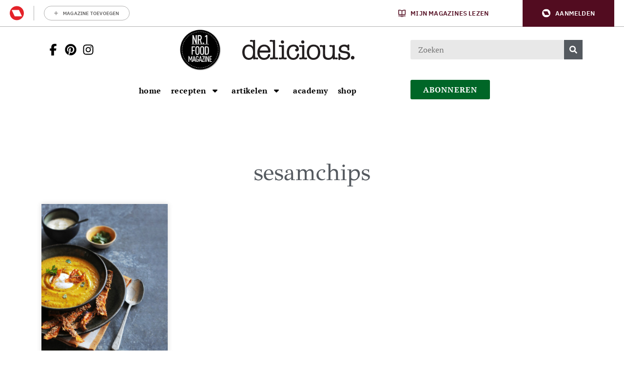

--- FILE ---
content_type: text/html; charset=UTF-8
request_url: https://deliciousmagazine.nl/tag/sesamchips/
body_size: 23608
content:
	<!doctype html>
<html class="no-js no-svg" lang="nl-NL">
<head>
    <meta charset="UTF-8" />
    <meta http-equiv="Content-Type" content="text/html; charset=UTF-8" />
    <meta http-equiv="X-UA-Compatible" content="IE=edge">
    <meta name="viewport" content="width=device-width, initial-scale=1, maximum-scale=1">
    
    				<script type="text/javascript">
					var rmg_bc_pl_data = {"DAP_DATA":"{\"ARTICLE\":{\"dl_art_content_guid\":\"\",\"dl_art_content_id\":\"47000118627\",\"dl_art_pluscontent\":false,\"dl_art_paywall\":false,\"dl_art_full_content_available\":true},\"CONTEXT\":{\"dl_ctx_timestamp_pageview\":1769216890,\"dl_ctx_sitecode\":\"Site-DeliciousMagazine-RMN-NL\",\"dl_ctx_user\":\"ANONYMOUS\",\"dl_ctx_pw_dialog\":\"NONE\",\"dl_ctx_page_type\":\"other\",\"dl_ctx_page_category\":\"overview\"}}","CIAM_ID":"","PROFILE_LOGGED_IN":0,"PROFILE_AUDIENCE":"ANONYMOUS","PROFILE_LEVEL":"","PLUSCONTENT":0,"FULL_CONTENT_AVAILABLE":1,"CIAM_CREATED":0,"EMAIL_REGISTRATION_CONFIRMED_ACCESSTOKEN":0,"GUEST_GUID":"","PAGE_TYPE":"list","PAGE_SUB_TYPE":"","PAGE_POST_FORMAT":"","PAGE_ACCESS_LEVEL":null};
					(()=>{var _=function(_){var a="; ".concat(document.cookie).split("; ".concat(_,"="));if(2===a.length)return a.pop().split(";").shift()},a=function(_){return"DM"===_?"TRIAL":_},t=_("rmg_profile")||"",e=rmg_bc_pl_data.PAGE_ACCESS_LEVEL,r=_("rmg_sub")||"",l=JSON.parse(rmg_bc_pl_data.DAP_DATA);if(r&&(cookie_data=r.split("|"),l.SITEMULTIACCESS={licenseBrand:cookie_data[3]||"",membershipType:cookie_data[4]||"",subscriptionType:cookie_data[5]||""}),5==t.split("-").length){l.CONTEXT.dl_ctx_user="REGISTERED",rmg_bc_pl_data.CIAM_ID=t,rmg_bc_pl_data.PROFILE_LOGGED_IN=1;var E=_("rmg_abs");-1!==["DM","ABO","SINGLE"].indexOf(E)?(rmg_bc_pl_data.PROFILE_AUDIENCE=a(E),l.CONTEXT.dl_ctx_user=a(E)):(rmg_bc_pl_data.PROFILE_AUDIENCE="REGISTERED","high"===e&&(l.CONTEXT.dl_ctx_pw_dialog="TEASE-SUBSCRIPTION-TRIAL"));var c=function(_){try{var a=_.split(".")[1].replace(/-/g,"+").replace(/_/g,"/"),t=decodeURIComponent(atob(a).split("").map((function(_){return"%"+("00"+_.charCodeAt(0).toString(16)).slice(-2)})).join(""));return JSON.parse(t)}catch(_){return null}}(_("rmg_at"));rmg_bc_pl_data.CIAM_CREATED=c&&c.created?1e3*c.created:0,rmg_bc_pl_data.EMAIL_REGISTRATION_CONFIRMED_ACCESSTOKEN=c&&c.email_verified?1:0,rmg_bc_pl_data.PROFILE_LEVEL=c&&c.profile_level?c.profile_level:"none"}else rmg_bc_pl_data.PROFILE_AUDIENCE="ANONYMOUS",rmg_bc_pl_data.PROFILE_LEVEL="none",rmg_bc_pl_data.GUEST_GUID=_("rmg_guest")||"","medium"===e&&(l.CONTEXT.dl_ctx_pw_dialog="TEASE-REGISTER"),"high"===e&&(l.CONTEXT.dl_ctx_pw_dialog="TEASE-SUBSCRIPTION");rmg_bc_pl_data.DAP_DATA=JSON.stringify(l),window.addEventListener("rmg_paywall_check_article_access",(function(){var _=JSON.parse(rmg_bc_pl_data.DAP_DATA);_.ARTICLE.dl_art_full_content_available=!0,_.ARTICLE.dl_art_paywall=!1,_.CONTEXT.dl_ctx_pw_dialog="NONE",rmg_bc_pl_data.DAP_DATA=JSON.stringify(_),rmg_bc_pl_data.FULL_CONTENT_AVAILABLE=1}))})();
				</script>    <meta name='robots' content='index, follow, max-image-preview:large, max-snippet:-1, max-video-preview:-1' />
	<style>img:is([sizes="auto" i], [sizes^="auto," i]) { contain-intrinsic-size: 3000px 1500px }</style>
	
	<!-- This site is optimized with the Yoast SEO Premium plugin v25.9 (Yoast SEO v25.9) - https://yoast.com/wordpress/plugins/seo/ -->
	<title>sesamchips | delicious.magazine</title>
	<meta name="description" content="sesamchips | delicious.magazine delicious. magazine is dáár waar het om koken en eten draait. Met maakbare recepten, vol verhalen over mensen met een passie voor eten en fotografie om bij te watertanden." />
	<link rel="canonical" href="https://deliciousmagazine.nl/tag/sesamchips/" />
	<meta property="og:locale" content="nl_NL" />
	<meta property="og:type" content="article" />
	<meta property="og:title" content="sesamchips Archieven | delicious.magazine" />
	<meta property="og:description" content="sesamchips | delicious.magazine delicious. magazine is dáár waar het om koken en eten draait. Met maakbare recepten, vol verhalen over mensen met een passie voor eten en fotografie om bij te watertanden." />
	<meta property="og:url" content="https://deliciousmagazine.nl/tag/sesamchips/" />
	<meta property="og:site_name" content="delicious.magazine" />
	<meta name="twitter:card" content="summary_large_image" />
	<meta name="twitter:site" content="@deliciousnl" />
	<script type="application/ld+json" class="yoast-schema-graph">{"@context":"https://schema.org","@graph":[{"@type":"CollectionPage","@id":"https://deliciousmagazine.nl/tag/sesamchips/","url":"https://deliciousmagazine.nl/tag/sesamchips/","name":"sesamchips | delicious.magazine","isPartOf":{"@id":"https://deliciousmagazine.nl/#website"},"primaryImageOfPage":{"@id":"https://deliciousmagazine.nl/tag/sesamchips/#primaryimage"},"image":{"@id":"https://deliciousmagazine.nl/tag/sesamchips/#primaryimage"},"thumbnailUrl":"https://deliciousmagazine.nl/app/uploads/2019/04/wortelsoep-koriander-dip.jpg","description":"sesamchips | delicious.magazine delicious. magazine is dáár waar het om koken en eten draait. Met maakbare recepten, vol verhalen over mensen met een passie voor eten en fotografie om bij te watertanden.","breadcrumb":{"@id":"https://deliciousmagazine.nl/tag/sesamchips/#breadcrumb"},"inLanguage":"nl-NL"},{"@type":"ImageObject","inLanguage":"nl-NL","@id":"https://deliciousmagazine.nl/tag/sesamchips/#primaryimage","url":"https://deliciousmagazine.nl/app/uploads/2019/04/wortelsoep-koriander-dip.jpg","contentUrl":"https://deliciousmagazine.nl/app/uploads/2019/04/wortelsoep-koriander-dip.jpg","width":768,"height":947,"caption":"wortelsoep met koriander-yoghurtdip en wortel-sesamchips - delicious"},{"@type":"BreadcrumbList","@id":"https://deliciousmagazine.nl/tag/sesamchips/#breadcrumb","itemListElement":[{"@type":"ListItem","position":1,"name":"Home","item":"https://deliciousmagazine.nl/"},{"@type":"ListItem","position":2,"name":"sesamchips"}]},{"@type":"WebSite","@id":"https://deliciousmagazine.nl/#website","url":"https://deliciousmagazine.nl/","name":"delicious.magazine","description":"Elke dag lekker!","publisher":{"@id":"https://deliciousmagazine.nl/#organization"},"potentialAction":[{"@type":"SearchAction","target":{"@type":"EntryPoint","urlTemplate":"https://deliciousmagazine.nl/?s={search_term_string}"},"query-input":{"@type":"PropertyValueSpecification","valueRequired":true,"valueName":"search_term_string"}}],"inLanguage":"nl-NL"},{"@type":"Organization","@id":"https://deliciousmagazine.nl/#organization","name":"delicious. magazine","url":"https://deliciousmagazine.nl/","logo":{"@type":"ImageObject","inLanguage":"nl-NL","@id":"https://deliciousmagazine.nl/#/schema/logo/image/","url":"https://deliciousmagazine.nl/app/uploads/2019/08/cropped-delicious_logo_thumbnail.jpg","contentUrl":"https://deliciousmagazine.nl/app/uploads/2019/08/cropped-delicious_logo_thumbnail.jpg","width":512,"height":512,"caption":"delicious. magazine"},"image":{"@id":"https://deliciousmagazine.nl/#/schema/logo/image/"},"sameAs":["https://www.facebook.com/deliciousmagazinenl","https://x.com/deliciousnl"]}]}</script>
	<!-- / Yoast SEO Premium plugin. -->


<link rel='preconnect' href='//myprivacy.roularta.net' />
<link rel='preconnect' href='//api.mijnmagazines.be' />

<!-- Start Cookie consent production -->
<script>
window.didomiConfig = {"cookies":{"group":{"enabled":true,"customDomain":"myprivacy.roularta.net"},"storageSources":{"cookies":false,"localStorage":true}},"tagManager":{"provider":"gtm"},"sync":{"enabled":true,"delayNotice":true},"user":{"organizationUserIdAuthSid":"sitedelic-xEmytyYZ","organizationUserIdAuthAlgorithm":"hash-sha256"}};
function consentGetCookie(name) {
    const value = `; ${document.cookie}`;
    const parts = value.split(`; ${name}=`);
    if (parts.length === 2) {
        return parts.pop().split(';').shift();
    }
}

let user_id = consentGetCookie('rmg_profile');
if (undefined === user_id || 'notLoggedIn' === user_id || 'error' === user_id) {
    user_id = consentGetCookie('rmg_guest') ?? null;
}

if (user_id) {
    async function consentHash(str) {
        const buf = await crypto.subtle.digest("SHA-256", new TextEncoder("utf-8").encode(str));
        return Array.prototype.map.call(new Uint8Array(buf), x => (('00' + x.toString(16)).slice(-2))).join('');
    }

    consentHash(user_id + "hZ1yNDErLqg7xFpBknecFbRMKSG9ErXO").then((digest) => {
        window.didomiConfig.user.organizationUserId = user_id;
        window.didomiConfig.user.organizationUserIdAuthDigest = digest;
    });
}
window.didomiEventListeners = window.didomiEventListeners || [];
window.gdprAppliesGlobally = true;
(function(){function a(e){if(!window.frames[e]){if(document.body&&document.body.firstChild){var t=document.body;var n=document.createElement("iframe");n.style.display="none";n.name=e;n.title=e;t.insertBefore(n,t.firstChild)}else{setTimeout(function(){a(e)},5)}}}function e(n,r,o,c,s){function e(e,t,n,a){if(typeof n!=="function"){return}if(!window[r]){window[r]=[]}var i=false;if(s){i=s(e,t,n)}if(!i){window[r].push({command:e,parameter:t,callback:n,version:a})}}e.stub=true;function t(a){if(!window[n]||window[n].stub!==true){return}if(!a.data){return}var i=typeof a.data==="string";var e;try{e=i?JSON.parse(a.data):a.data}catch(t){return}if(e[o]){var r=e[o];window[n](r.command,r.parameter,function(e,t){var n={};n[c]={returnValue:e,success:t,callId:r.callId};a.source.postMessage(i?JSON.stringify(n):n,"*")},r.version)}}if(typeof window[n]!=="function"){window[n]=e;if(window.addEventListener){window.addEventListener("message",t,false)}else{window.attachEvent("onmessage",t)}}}e("__tcfapi","__tcfapiBuffer","__tcfapiCall","__tcfapiReturn");a("__tcfapiLocator");(function(e){  var t=document.createElement("script");t.id="spcloader";t.type="text/javascript";t.async=true;t.src="https://sdk.privacy-center.org/"+e+"/loader.js?target="+document.location.hostname;t.charset="utf-8";var n=document.getElementsByTagName("script")[0];n.parentNode.insertBefore(t,n)})("0c7f196f-0b85-4850-bfd5-f5512ebf3f5d")})();
window.addEventListener("hashchange", function(e){if (e.newURL) {checkCookieHash();}}, false);
window.didomiOnReady = window.didomiOnReady || [];
window.didomiOnReady.push(checkCookieHash);
function checkCookieHash() {var hash = window.location.hash.substring(1);if ("cookies" == hash) {Didomi.preferences.show(); history.pushState(null, null, "#");}}
</script>
<style>
.didomi_warning {border: 1px solid #ccc; padding: 1rem; background: #fff;}
</style>
<!-- End Cookie consent production -->
<link rel="alternate" type="application/rss+xml" title="delicious.magazine &raquo; sesamchips tag feed" href="https://deliciousmagazine.nl/tag/sesamchips/feed/" />
<!-- Start blueconic production --><link rel="preconnect" href="//o431.deliciousmagazine.nl/" crossorigin><script type="text/javascript">    (function () {        var bcScript = document.createElement('script');        bcScript.async = true;        bcScript.src = '//o431.deliciousmagazine.nl/script.js';        (document.getElementsByTagName('head')[0] || document.getElementsByTagName('body')[0]).appendChild(bcScript);    })();</script><!-- End blueconic production -->            <!-- Begin Begin Comscore Comscore Tag Tag -->
            <script data-vendor='c:fallback-HNjBhJe6' type='didomi/javascript'>
                var _comscore = _comscore || [];
                (function() {
                    var s = document.createElement("script"),
                    el = document.getElementsByTagName("script")[0]; s.async = true; s.src =
                    "https://sb.scorecardresearch.com/cs/11547757/beacon.js";
                    el.parentNode.insertBefore(s, el);
                })();
            </script>
            <noscript>
                <script type="didomi/html"  data-vendor='c:fallback-HNjBhJe6'><img src ="https://sb.scorecardresearch.com/p?c1=2&amp;c2=11547757&amp;cv=3.6&amp;cj=1" ></script>
            </noscript>
            <!--End Comscore Comscore Tag Tag -->
        <link rel='stylesheet' id='wp-block-library-css' href='https://deliciousmagazine.nl/wp/wp-includes/css/dist/block-library/style.min.css?rel=246' type='text/css' media='all' />
<style id='classic-theme-styles-inline-css' type='text/css'>
/*! This file is auto-generated */
.wp-block-button__link{color:#fff;background-color:#32373c;border-radius:9999px;box-shadow:none;text-decoration:none;padding:calc(.667em + 2px) calc(1.333em + 2px);font-size:1.125em}.wp-block-file__button{background:#32373c;color:#fff;text-decoration:none}
</style>
<style id='global-styles-inline-css' type='text/css'>
:root{--wp--preset--aspect-ratio--square: 1;--wp--preset--aspect-ratio--4-3: 4/3;--wp--preset--aspect-ratio--3-4: 3/4;--wp--preset--aspect-ratio--3-2: 3/2;--wp--preset--aspect-ratio--2-3: 2/3;--wp--preset--aspect-ratio--16-9: 16/9;--wp--preset--aspect-ratio--9-16: 9/16;--wp--preset--color--black: #000000;--wp--preset--color--cyan-bluish-gray: #abb8c3;--wp--preset--color--white: #ffffff;--wp--preset--color--pale-pink: #f78da7;--wp--preset--color--vivid-red: #cf2e2e;--wp--preset--color--luminous-vivid-orange: #ff6900;--wp--preset--color--luminous-vivid-amber: #fcb900;--wp--preset--color--light-green-cyan: #7bdcb5;--wp--preset--color--vivid-green-cyan: #00d084;--wp--preset--color--pale-cyan-blue: #8ed1fc;--wp--preset--color--vivid-cyan-blue: #0693e3;--wp--preset--color--vivid-purple: #9b51e0;--wp--preset--gradient--vivid-cyan-blue-to-vivid-purple: linear-gradient(135deg,rgba(6,147,227,1) 0%,rgb(155,81,224) 100%);--wp--preset--gradient--light-green-cyan-to-vivid-green-cyan: linear-gradient(135deg,rgb(122,220,180) 0%,rgb(0,208,130) 100%);--wp--preset--gradient--luminous-vivid-amber-to-luminous-vivid-orange: linear-gradient(135deg,rgba(252,185,0,1) 0%,rgba(255,105,0,1) 100%);--wp--preset--gradient--luminous-vivid-orange-to-vivid-red: linear-gradient(135deg,rgba(255,105,0,1) 0%,rgb(207,46,46) 100%);--wp--preset--gradient--very-light-gray-to-cyan-bluish-gray: linear-gradient(135deg,rgb(238,238,238) 0%,rgb(169,184,195) 100%);--wp--preset--gradient--cool-to-warm-spectrum: linear-gradient(135deg,rgb(74,234,220) 0%,rgb(151,120,209) 20%,rgb(207,42,186) 40%,rgb(238,44,130) 60%,rgb(251,105,98) 80%,rgb(254,248,76) 100%);--wp--preset--gradient--blush-light-purple: linear-gradient(135deg,rgb(255,206,236) 0%,rgb(152,150,240) 100%);--wp--preset--gradient--blush-bordeaux: linear-gradient(135deg,rgb(254,205,165) 0%,rgb(254,45,45) 50%,rgb(107,0,62) 100%);--wp--preset--gradient--luminous-dusk: linear-gradient(135deg,rgb(255,203,112) 0%,rgb(199,81,192) 50%,rgb(65,88,208) 100%);--wp--preset--gradient--pale-ocean: linear-gradient(135deg,rgb(255,245,203) 0%,rgb(182,227,212) 50%,rgb(51,167,181) 100%);--wp--preset--gradient--electric-grass: linear-gradient(135deg,rgb(202,248,128) 0%,rgb(113,206,126) 100%);--wp--preset--gradient--midnight: linear-gradient(135deg,rgb(2,3,129) 0%,rgb(40,116,252) 100%);--wp--preset--font-size--small: 13px;--wp--preset--font-size--medium: 20px;--wp--preset--font-size--large: 36px;--wp--preset--font-size--x-large: 42px;--wp--preset--spacing--20: 0.44rem;--wp--preset--spacing--30: 0.67rem;--wp--preset--spacing--40: 1rem;--wp--preset--spacing--50: 1.5rem;--wp--preset--spacing--60: 2.25rem;--wp--preset--spacing--70: 3.38rem;--wp--preset--spacing--80: 5.06rem;--wp--preset--shadow--natural: 6px 6px 9px rgba(0, 0, 0, 0.2);--wp--preset--shadow--deep: 12px 12px 50px rgba(0, 0, 0, 0.4);--wp--preset--shadow--sharp: 6px 6px 0px rgba(0, 0, 0, 0.2);--wp--preset--shadow--outlined: 6px 6px 0px -3px rgba(255, 255, 255, 1), 6px 6px rgba(0, 0, 0, 1);--wp--preset--shadow--crisp: 6px 6px 0px rgba(0, 0, 0, 1);}:where(.is-layout-flex){gap: 0.5em;}:where(.is-layout-grid){gap: 0.5em;}body .is-layout-flex{display: flex;}.is-layout-flex{flex-wrap: wrap;align-items: center;}.is-layout-flex > :is(*, div){margin: 0;}body .is-layout-grid{display: grid;}.is-layout-grid > :is(*, div){margin: 0;}:where(.wp-block-columns.is-layout-flex){gap: 2em;}:where(.wp-block-columns.is-layout-grid){gap: 2em;}:where(.wp-block-post-template.is-layout-flex){gap: 1.25em;}:where(.wp-block-post-template.is-layout-grid){gap: 1.25em;}.has-black-color{color: var(--wp--preset--color--black) !important;}.has-cyan-bluish-gray-color{color: var(--wp--preset--color--cyan-bluish-gray) !important;}.has-white-color{color: var(--wp--preset--color--white) !important;}.has-pale-pink-color{color: var(--wp--preset--color--pale-pink) !important;}.has-vivid-red-color{color: var(--wp--preset--color--vivid-red) !important;}.has-luminous-vivid-orange-color{color: var(--wp--preset--color--luminous-vivid-orange) !important;}.has-luminous-vivid-amber-color{color: var(--wp--preset--color--luminous-vivid-amber) !important;}.has-light-green-cyan-color{color: var(--wp--preset--color--light-green-cyan) !important;}.has-vivid-green-cyan-color{color: var(--wp--preset--color--vivid-green-cyan) !important;}.has-pale-cyan-blue-color{color: var(--wp--preset--color--pale-cyan-blue) !important;}.has-vivid-cyan-blue-color{color: var(--wp--preset--color--vivid-cyan-blue) !important;}.has-vivid-purple-color{color: var(--wp--preset--color--vivid-purple) !important;}.has-black-background-color{background-color: var(--wp--preset--color--black) !important;}.has-cyan-bluish-gray-background-color{background-color: var(--wp--preset--color--cyan-bluish-gray) !important;}.has-white-background-color{background-color: var(--wp--preset--color--white) !important;}.has-pale-pink-background-color{background-color: var(--wp--preset--color--pale-pink) !important;}.has-vivid-red-background-color{background-color: var(--wp--preset--color--vivid-red) !important;}.has-luminous-vivid-orange-background-color{background-color: var(--wp--preset--color--luminous-vivid-orange) !important;}.has-luminous-vivid-amber-background-color{background-color: var(--wp--preset--color--luminous-vivid-amber) !important;}.has-light-green-cyan-background-color{background-color: var(--wp--preset--color--light-green-cyan) !important;}.has-vivid-green-cyan-background-color{background-color: var(--wp--preset--color--vivid-green-cyan) !important;}.has-pale-cyan-blue-background-color{background-color: var(--wp--preset--color--pale-cyan-blue) !important;}.has-vivid-cyan-blue-background-color{background-color: var(--wp--preset--color--vivid-cyan-blue) !important;}.has-vivid-purple-background-color{background-color: var(--wp--preset--color--vivid-purple) !important;}.has-black-border-color{border-color: var(--wp--preset--color--black) !important;}.has-cyan-bluish-gray-border-color{border-color: var(--wp--preset--color--cyan-bluish-gray) !important;}.has-white-border-color{border-color: var(--wp--preset--color--white) !important;}.has-pale-pink-border-color{border-color: var(--wp--preset--color--pale-pink) !important;}.has-vivid-red-border-color{border-color: var(--wp--preset--color--vivid-red) !important;}.has-luminous-vivid-orange-border-color{border-color: var(--wp--preset--color--luminous-vivid-orange) !important;}.has-luminous-vivid-amber-border-color{border-color: var(--wp--preset--color--luminous-vivid-amber) !important;}.has-light-green-cyan-border-color{border-color: var(--wp--preset--color--light-green-cyan) !important;}.has-vivid-green-cyan-border-color{border-color: var(--wp--preset--color--vivid-green-cyan) !important;}.has-pale-cyan-blue-border-color{border-color: var(--wp--preset--color--pale-cyan-blue) !important;}.has-vivid-cyan-blue-border-color{border-color: var(--wp--preset--color--vivid-cyan-blue) !important;}.has-vivid-purple-border-color{border-color: var(--wp--preset--color--vivid-purple) !important;}.has-vivid-cyan-blue-to-vivid-purple-gradient-background{background: var(--wp--preset--gradient--vivid-cyan-blue-to-vivid-purple) !important;}.has-light-green-cyan-to-vivid-green-cyan-gradient-background{background: var(--wp--preset--gradient--light-green-cyan-to-vivid-green-cyan) !important;}.has-luminous-vivid-amber-to-luminous-vivid-orange-gradient-background{background: var(--wp--preset--gradient--luminous-vivid-amber-to-luminous-vivid-orange) !important;}.has-luminous-vivid-orange-to-vivid-red-gradient-background{background: var(--wp--preset--gradient--luminous-vivid-orange-to-vivid-red) !important;}.has-very-light-gray-to-cyan-bluish-gray-gradient-background{background: var(--wp--preset--gradient--very-light-gray-to-cyan-bluish-gray) !important;}.has-cool-to-warm-spectrum-gradient-background{background: var(--wp--preset--gradient--cool-to-warm-spectrum) !important;}.has-blush-light-purple-gradient-background{background: var(--wp--preset--gradient--blush-light-purple) !important;}.has-blush-bordeaux-gradient-background{background: var(--wp--preset--gradient--blush-bordeaux) !important;}.has-luminous-dusk-gradient-background{background: var(--wp--preset--gradient--luminous-dusk) !important;}.has-pale-ocean-gradient-background{background: var(--wp--preset--gradient--pale-ocean) !important;}.has-electric-grass-gradient-background{background: var(--wp--preset--gradient--electric-grass) !important;}.has-midnight-gradient-background{background: var(--wp--preset--gradient--midnight) !important;}.has-small-font-size{font-size: var(--wp--preset--font-size--small) !important;}.has-medium-font-size{font-size: var(--wp--preset--font-size--medium) !important;}.has-large-font-size{font-size: var(--wp--preset--font-size--large) !important;}.has-x-large-font-size{font-size: var(--wp--preset--font-size--x-large) !important;}
:where(.wp-block-post-template.is-layout-flex){gap: 1.25em;}:where(.wp-block-post-template.is-layout-grid){gap: 1.25em;}
:where(.wp-block-columns.is-layout-flex){gap: 2em;}:where(.wp-block-columns.is-layout-grid){gap: 2em;}
:root :where(.wp-block-pullquote){font-size: 1.5em;line-height: 1.6;}
</style>
<link rel='stylesheet' id='userprofile_style-css' href='https://deliciousmagazine.nl/app/plugins/wpg-userprofile/assets/dist/main.min.css?rel=246' type='text/css' media='all' />
<link rel='stylesheet' id='hide-admin-bar-based-on-user-roles-css' href='https://deliciousmagazine.nl/app/plugins/hide-admin-bar-based-on-user-roles/public/css/hide-admin-bar-based-on-user-roles-public.css?rel=246' type='text/css' media='all' />
<link rel='stylesheet' id='delicious-css-css' href='https://deliciousmagazine.nl/app/themes/delicious/assets/dist/main.min.css?rel=246' type='text/css' media='all' />
<script type="text/javascript" id="rmgWpAccount-js-before">
/* <![CDATA[ */
var rmgFrontLoggedIn = false; addEventListener("rmg_front_logged_in_event", function(){
        rmgFrontLoggedIn = true;
        });
/* ]]> */
</script>
<script type="text/javascript" src="https://deliciousmagazine.nl/app/plugins/rmg-wp-account/dist/rmg-auth.cfdc269695785dc9407b.js?rel=246" id="rmgWpAccount-js"></script>
<script type="text/javascript" id="rmgWpAccount-js-after">
/* <![CDATA[ */
var rmgAuth = window.rmgAuth; rmgAuth.start({"backend_url":"https:\/\/deliciousmagazine.nl\/wp-json\/rmg-sso\/v1\/state","language":"nl","site_code":""}); 
/* ]]> */
</script>
<script type="text/javascript" id="rmg-paywall-js-before">
/* <![CDATA[ */
window.rmgPaywallRest = {"homeUrl":"https:\/\/deliciousmagazine.nl","restNonce":"ce8886a470"};
/* ]]> */
</script>
<script type="text/javascript" src="https://deliciousmagazine.nl/app/plugins/rmg-paywall/assets/js/rmg-paywall.js?rel=246" id="rmg-paywall-js"></script>
<link rel="https://api.w.org/" href="https://deliciousmagazine.nl/wp-json/" /><link rel="alternate" title="JSON" type="application/json" href="https://deliciousmagazine.nl/wp-json/wp/v2/tags/23055" /><link rel="EditURI" type="application/rsd+xml" title="RSD" href="https://deliciousmagazine.nl/wp/xmlrpc.php?rsd" />
<meta name="generator" content="WordPress 6.8.3" />
<style type="text/css"> .tippy-box[data-theme~="wprm"] { background-color: #333333; color: #FFFFFF; } .tippy-box[data-theme~="wprm"][data-placement^="top"] > .tippy-arrow::before { border-top-color: #333333; } .tippy-box[data-theme~="wprm"][data-placement^="bottom"] > .tippy-arrow::before { border-bottom-color: #333333; } .tippy-box[data-theme~="wprm"][data-placement^="left"] > .tippy-arrow::before { border-left-color: #333333; } .tippy-box[data-theme~="wprm"][data-placement^="right"] > .tippy-arrow::before { border-right-color: #333333; } .tippy-box[data-theme~="wprm"] a { color: #FFFFFF; } .wprm-comment-rating svg { width: 18px !important; height: 18px !important; } img.wprm-comment-rating { width: 90px !important; height: 18px !important; } body { --comment-rating-star-color: #343434; } body { --wprm-popup-font-size: 16px; } body { --wprm-popup-background: #ffffff; } body { --wprm-popup-title: #000000; } body { --wprm-popup-content: #444444; } body { --wprm-popup-button-background: #444444; } body { --wprm-popup-button-text: #ffffff; }@font-face {font-family: "DINOT-Regular";
    src: url("https://db.onlinewebfonts.com/t/1c587cd97662ab09cb8ba96867f212e7.eot");
    src: url("https://db.onlinewebfonts.com/t/1c587cd97662ab09cb8ba96867f212e7.eot?#iefix") format("embedded-opentype"),
    url("https://db.onlinewebfonts.com/t/1c587cd97662ab09cb8ba96867f212e7.woff2") format("woff2"),
    url("https://db.onlinewebfonts.com/t/1c587cd97662ab09cb8ba96867f212e7.woff") format("woff"),
    url("https://db.onlinewebfonts.com/t/1c587cd97662ab09cb8ba96867f212e7.ttf") format("truetype"),
    url("https://db.onlinewebfonts.com/t/1c587cd97662ab09cb8ba96867f212e7.svg#DINOT-Regular") format("svg");
}
@font-face {font-family: "DINOT-Black";
    src: url("https://db.onlinewebfonts.com/t/52012d7769e41064c098134acd10f42b.eot");
    src: url("https://db.onlinewebfonts.com/t/52012d7769e41064c098134acd10f42b.eot?#iefix") format("embedded-opentype"),
    url("https://db.onlinewebfonts.com/t/52012d7769e41064c098134acd10f42b.woff2") format("woff2"),
    url("https://db.onlinewebfonts.com/t/52012d7769e41064c098134acd10f42b.woff") format("woff"),
    url("https://db.onlinewebfonts.com/t/52012d7769e41064c098134acd10f42b.ttf") format("truetype"),
    url("https://db.onlinewebfonts.com/t/52012d7769e41064c098134acd10f42b.svg#DINOT-Black") format("svg");
}
@font-face {font-family: "DINOT-Medium";
    src: url("https://db.onlinewebfonts.com/t/7251ae7cbcc9c197274aae57493f42ad.eot");
    src: url("https://db.onlinewebfonts.com/t/7251ae7cbcc9c197274aae57493f42ad.eot?#iefix") format("embedded-opentype"),
    url("https://db.onlinewebfonts.com/t/7251ae7cbcc9c197274aae57493f42ad.woff2") format("woff2"),
    url("https://db.onlinewebfonts.com/t/7251ae7cbcc9c197274aae57493f42ad.woff") format("woff"),
    url("https://db.onlinewebfonts.com/t/7251ae7cbcc9c197274aae57493f42ad.ttf") format("truetype"),
    url("https://db.onlinewebfonts.com/t/7251ae7cbcc9c197274aae57493f42ad.svg#DINOT-Medium") format("svg");
}
@font-face {font-family: "DINOT-Light";
    src: url("https://db.onlinewebfonts.com/t/28b5efd56dd0967c557de7d5f34fca2c.eot");
    src: url("https://db.onlinewebfonts.com/t/28b5efd56dd0967c557de7d5f34fca2c.eot?#iefix") format("embedded-opentype"),
    url("https://db.onlinewebfonts.com/t/28b5efd56dd0967c557de7d5f34fca2c.woff2") format("woff2"),
    url("https://db.onlinewebfonts.com/t/28b5efd56dd0967c557de7d5f34fca2c.woff") format("woff"),
    url("https://db.onlinewebfonts.com/t/28b5efd56dd0967c557de7d5f34fca2c.ttf") format("truetype"),
    url("https://db.onlinewebfonts.com/t/28b5efd56dd0967c557de7d5f34fca2c.svg#DINOT-Light") format("svg");
}
@font-face {font-family: "DINOT-Bold";
    src: url("https://db.onlinewebfonts.com/t/feab4f015f183ad38338781e0369490d.eot");
    src: url("https://db.onlinewebfonts.com/t/feab4f015f183ad38338781e0369490d.eot?#iefix") format("embedded-opentype"),
    url("https://db.onlinewebfonts.com/t/feab4f015f183ad38338781e0369490d.woff2") format("woff2"),
    url("https://db.onlinewebfonts.com/t/feab4f015f183ad38338781e0369490d.woff") format("woff"),
    url("https://db.onlinewebfonts.com/t/feab4f015f183ad38338781e0369490d.ttf") format("truetype"),
    url("https://db.onlinewebfonts.com/t/feab4f015f183ad38338781e0369490d.svg#DINOT-Bold") format("svg");
}</style><style type="text/css">.wprm-glossary-term {color: #5A822B;text-decoration: underline;cursor: help;}</style>        <link rel="manifest" href="/manifest.json">
        <meta name="p:domain_verify" content="d02acf9e81ae7af8ea9d046d7cef1815"/>
        <meta name="p:domain_verify" content="55be696089cd720c02481694c0d76cdb"/>
        <script data-vendor='c:fallback-HNjBhJe6' type='didomi/javascript' src="https://kit.fontawesome.com/3ab9f81ea3.js" crossorigin="anonymous"></script>

        <meta name="generator" content="Elementor 3.32.4; features: additional_custom_breakpoints; settings: css_print_method-internal, google_font-enabled, font_display-auto">
			<style>
				.e-con.e-parent:nth-of-type(n+4):not(.e-lazyloaded):not(.e-no-lazyload),
				.e-con.e-parent:nth-of-type(n+4):not(.e-lazyloaded):not(.e-no-lazyload) * {
					background-image: none !important;
				}
				@media screen and (max-height: 1024px) {
					.e-con.e-parent:nth-of-type(n+3):not(.e-lazyloaded):not(.e-no-lazyload),
					.e-con.e-parent:nth-of-type(n+3):not(.e-lazyloaded):not(.e-no-lazyload) * {
						background-image: none !important;
					}
				}
				@media screen and (max-height: 640px) {
					.e-con.e-parent:nth-of-type(n+2):not(.e-lazyloaded):not(.e-no-lazyload),
					.e-con.e-parent:nth-of-type(n+2):not(.e-lazyloaded):not(.e-no-lazyload) * {
						background-image: none !important;
					}
				}
			</style>
			            <script didomi-whitelist="true"> 
                var RoulartaConfig = { 
                    "slots": [],
                    "data": {
                        "domain": "deliciousmagazine.nl",
                        "pageType": "lister",
                        "pageId": "",
                        "category": [],
                        "tags": []                    },
                    "options": { 
                        "debug": false, 
                        "disableAds": false, 
                        "cmp": "didomi"
                    } 
                };
            </script>

            <script didomi-whitelist="true" type="text/javascript" src="https://pool-newskoolmedia.adhese.com/tag/config.v2.js"></script>
                        <!-- Google Tag Manager -->
                                                        <script didomi-whitelist="true">
                        window.dataLayer = window.dataLayer || [];
                        window.dataLayer.push({"screen_info":{"page_type":"tag","page_post_tag_full":["sesamchips"],"page_post_tag":"sesamchips"}});
                    </script>
                        
                <script didomi-whitelist="true">
                    (function(w,d,s,l,i){w[l]=w[l]||[];w[l].push({'gtm.start':
                    new Date().getTime(),event:'gtm.js'});var f=d.getElementsByTagName(s)[0],
                    j=d.createElement(s),dl=l!='dataLayer'?'&l='+l:'';j.async=true;j.src=
                    'https://sgtm.deliciousmagazine.nl/gtm.js?id='+i+dl;f.parentNode.insertBefore(j,f);
                    })(window,document,'script','dataLayer','GTM-5DLBQ6J');
                </script>
            <!-- End Google Tag Manager -->
            <link rel="icon" href="https://deliciousmagazine.nl/app/uploads/2019/08/cropped-delicious_logo_thumbnail-32x32.jpg" sizes="32x32" />
<link rel="icon" href="https://deliciousmagazine.nl/app/uploads/2019/08/cropped-delicious_logo_thumbnail-192x192.jpg" sizes="192x192" />
<link rel="apple-touch-icon" href="https://deliciousmagazine.nl/app/uploads/2019/08/cropped-delicious_logo_thumbnail-180x180.jpg" />
<meta name="msapplication-TileImage" content="https://deliciousmagazine.nl/app/uploads/2019/08/cropped-delicious_logo_thumbnail-270x270.jpg" />
<noscript><style id="rocket-lazyload-nojs-css">.rll-youtube-player, [data-lazy-src]{display:none !important;}</style></noscript>
    <meta
		property="site_code"
		content="Site-DeliciousMagazine-RMN-NL" />
<meta
		property="premium"
		content="false" />
    
<meta name="generator" content="WP Rocket 3.19.4" data-wpr-features="wpr_lazyload_images" /></head>    <body class="archive tag tag-sesamchips tag-23055 wp-custom-logo wp-theme-delicious elementor-page-98672 elementor-default">
        <a class="skip-to-content-link btn btn-primary" href="#main">
            Ga naar content
        </a>
        
        <style>#rmg-mma-navigation { min-height: 55px; width: 100%; }</style>
<div data-rocket-location-hash="fd218502797345dc87eee1289126be7d" id="rmg-mma-navigation"></div>            <!-- Google Tag Manager (noscript) -->
                <noscript><iframe src="https://sgtm.deliciousmagazine.nl/ns.html?id=GTM-5DLBQ6J"
                height="0" width="0" style="display:none;visibility:hidden"></iframe></noscript>
            <!-- End Google Tag Manager (noscript) -->
            
                    <header>
    <div class="container header-container full-width-tablet">
        <div class="header-wrapper grid">
            <div class="col-12 col-md-2 header-social d-none d-lg-block"> 
                <div class="social-networks">
            <div class="social-networks-item">
            <a href="https://www.facebook.com/deliciousmagazinenl/" 
                data-gtm-link-title="facebook" 
                data-gtm-link-type="image" 
                class="social-networks-link social-networks-link-facebook" 
                target="_blank"
                aria-label="Ga naar facebook pagina van Delicious">               
                <svg xmlns="http://www.w3.org/2000/svg" viewBox="0 0 320 512" aria-label="facebook" role="img" class="icon social-network-icon icon-facebook"><title>facebook</title><!--!Font Awesome Free 6.5.1 by @fontawesome - https://fontawesome.com License - https://fontawesome.com/license/free Copyright 2024 Fonticons, Inc.--><path d="M80 299.3V512H196V299.3h86.5l18-97.8H196V166.9c0-51.7 20.3-71.5 72.7-71.5c16.3 0 29.4 .4 37 1.2V7.9C291.4 4 256.4 0 236.2 0C129.3 0 80 50.5 80 159.4v42.1H14v97.8H80z"/></svg>

            </a>
        </div>
            <div class="social-networks-item">
            <a href="https://nl.pinterest.com/deliciousnl/" 
                data-gtm-link-title="pinterest" 
                data-gtm-link-type="image" 
                class="social-networks-link social-networks-link-pinterest" 
                target="_blank"
                aria-label="Ga naar pinterest pagina van Delicious">               
                <svg xmlns="http://www.w3.org/2000/svg" viewBox="0 0 496 512" aria-label="pinterest" role="img" class="icon social-network-icon icon-pinterest"><title>pinterest</title><!--!Font Awesome Free 6.5.1 by @fontawesome - https://fontawesome.com License - https://fontawesome.com/license/free Copyright 2024 Fonticons, Inc.--><path d="M496 256c0 137-111 248-248 248-25.6 0-50.2-3.9-73.4-11.1 10.1-16.5 25.2-43.5 30.8-65 3-11.6 15.4-59 15.4-59 8.1 15.4 31.7 28.5 56.8 28.5 74.8 0 128.7-68.8 128.7-154.3 0-81.9-66.9-143.2-152.9-143.2-107 0-163.9 71.8-163.9 150.1 0 36.4 19.4 81.7 50.3 96.1 4.7 2.2 7.2 1.2 8.3-3.3 .8-3.4 5-20.3 6.9-28.1 .6-2.5 .3-4.7-1.7-7.1-10.1-12.5-18.3-35.3-18.3-56.6 0-54.7 41.4-107.6 112-107.6 60.9 0 103.6 41.5 103.6 100.9 0 67.1-33.9 113.6-78 113.6-24.3 0-42.6-20.1-36.7-44.8 7-29.5 20.5-61.3 20.5-82.6 0-19-10.2-34.9-31.4-34.9-24.9 0-44.9 25.7-44.9 60.2 0 22 7.4 36.8 7.4 36.8s-24.5 103.8-29 123.2c-5 21.4-3 51.6-.9 71.2C65.4 450.9 0 361.1 0 256 0 119 111 8 248 8s248 111 248 248z"/></svg>

            </a>
        </div>
            <div class="social-networks-item">
            <a href="https://www.instagram.com/deliciousnederland/?hl=nl" 
                data-gtm-link-title="instagram" 
                data-gtm-link-type="image" 
                class="social-networks-link social-networks-link-instagram" 
                target="_blank"
                aria-label="Ga naar instagram pagina van Delicious">               
                <svg xmlns="http://www.w3.org/2000/svg" viewBox="0 0 448 512" aria-label="instagram" role="img" class="icon social-network-icon icon-instagram"><title>instagram</title><!--!Font Awesome Free 6.5.1 by @fontawesome - https://fontawesome.com License - https://fontawesome.com/license/free Copyright 2024 Fonticons, Inc.--><path d="M224.1 141c-63.6 0-114.9 51.3-114.9 114.9s51.3 114.9 114.9 114.9S339 319.5 339 255.9 287.7 141 224.1 141zm0 189.6c-41.1 0-74.7-33.5-74.7-74.7s33.5-74.7 74.7-74.7 74.7 33.5 74.7 74.7-33.6 74.7-74.7 74.7zm146.4-194.3c0 14.9-12 26.8-26.8 26.8-14.9 0-26.8-12-26.8-26.8s12-26.8 26.8-26.8 26.8 12 26.8 26.8zm76.1 27.2c-1.7-35.9-9.9-67.7-36.2-93.9-26.2-26.2-58-34.4-93.9-36.2-37-2.1-147.9-2.1-184.9 0-35.8 1.7-67.6 9.9-93.9 36.1s-34.4 58-36.2 93.9c-2.1 37-2.1 147.9 0 184.9 1.7 35.9 9.9 67.7 36.2 93.9s58 34.4 93.9 36.2c37 2.1 147.9 2.1 184.9 0 35.9-1.7 67.7-9.9 93.9-36.2 26.2-26.2 34.4-58 36.2-93.9 2.1-37 2.1-147.8 0-184.8zM398.8 388c-7.8 19.6-22.9 34.7-42.6 42.6-29.5 11.7-99.5 9-132.1 9s-102.7 2.6-132.1-9c-19.6-7.8-34.7-22.9-42.6-42.6-11.7-29.5-9-99.5-9-132.1s-2.6-102.7 9-132.1c7.8-19.6 22.9-34.7 42.6-42.6 29.5-11.7 99.5-9 132.1-9s102.7-2.6 132.1 9c19.6 7.8 34.7 22.9 42.6 42.6 11.7 29.5 9 99.5 9 132.1s2.7 102.7-9 132.1z"/></svg>

            </a>
        </div>
    </div>            </div>
            <div class="col-12 col-lg-6 header-logos">
                <div class="header-logos-wrapper">
                    <a class="header-icon-link d-none d-md-block" href="https://deliciousmagazine.nl" data-gtm-link-title="logo header" data-gtm-link-type="image" aria-label="Ga naar de homepage">
                        <img class="delicious-icon" width="94" height="94" src="data:image/svg+xml,%3Csvg%20xmlns='http://www.w3.org/2000/svg'%20viewBox='0%200%2094%2094'%3E%3C/svg%3E" alt="delicious" data-lazy-src="https://deliciousmagazine.nl/app/themes/delicious/assets//images/nr1_foodmagazine.png"><noscript><img class="delicious-icon" width="94" height="94" src="https://deliciousmagazine.nl/app/themes/delicious/assets//images/nr1_foodmagazine.png" alt="delicious"></noscript>
                    </a>
                    <div class="header-logo-wrapper">
                        <a class="header-logo-link" href="https://deliciousmagazine.nl" data-gtm-link-title="logo header" data-gtm-link-type="image" aria-label="Ga naar de homepage">
                            <svg xmlns="http://www.w3.org/2000/svg" xmlns:xlink="http://www.w3.org/1999/xlink" width="231" height="43" viewBox="0 0 231 43" aria-label="Delicious logo" role="img" class="delicious-logo"><defs><path id="a" d="M0 .868h230.175V42.43H0z"/></defs><g fill="none" fill-rule="evenodd"><mask id="b" fill="#fff"><use xlink:href="#a"/></mask><path fill="#231F20" d="M26.355 3.326c0-2.001-.343-2.458-.972-2.458-1.143 0-1.944.629-3.43.629-1.601 0-2.458-.63-4.06-.63-1.085 0-2.172.858-2.172 2.116 0 1.086.8 1.887 1.944 1.887.8 0 1.658-.343 2.63-.343 1.086 0 1.658.57 1.658 4.802v5.545h-.114c-2.001-3.144-5.317-4.287-8.862-4.287C4.116 10.587 0 18.019 0 26.08c0 8.289 4.23 15.836 13.32 15.836 3.373 0 7.032-1.201 8.804-4.117h.115v.572c0 2.173.514 2.744 2 2.744 1.373 0 1.83-.63 3.088-.63 1.315 0 2.344.63 3.373.63.972 0 1.887-.8 1.887-2.115 0-1.086-.801-1.887-1.944-1.887-.801 0-1.658.343-2.63.343-1.201 0-1.658-.857-1.658-4.802V3.326zM13.263 14.474c2.8 0 5.203.972 6.86 3.259 1.658 2.287 1.83 5.545 1.83 8.289 0 2.687-.172 5.775-1.315 8.06-1.315 2.688-4.116 3.946-7.032 3.946-6.346 0-8.861-6.06-8.861-11.663 0-5.545 1.944-11.891 8.518-11.891zM54.997 26.88c2.744 0 2.744-.23 2.744-3.087 0-7.661-5.26-13.206-12.978-13.206-4.116 0-7.946 1.772-10.52 5.03-2.4 3.088-3.372 7.26-3.372 11.149 0 8.46 4.63 15.15 13.606 15.15 3.259 0 6.918-1.03 9.319-3.316 1.658-1.544 3.373-4.231 3.373-6.575 0-1.315-1.03-2.172-2.287-2.172-1.543 0-1.83 1.315-2.172 2.515-1.086 3.716-4.002 5.66-7.89 5.66-6.288 0-9.433-5.317-9.204-11.148h19.38zM36.13 22.764c.4-4.803 3.887-8.29 8.804-8.29 5.088 0 7.775 3.602 8.06 8.29H36.132zm26.755 9.89c0 3.259-.286 4.802-1.658 4.802-.972 0-1.83-.343-2.63-.343-1.144 0-1.944.8-1.944 1.887 0 1.315 1.258 2.115 2.458 2.115 2 0 3.43-.63 6.06-.63 2.802 0 3.945.63 5.889.63 1.2 0 2.458-.8 2.458-2.115 0-1.086-.8-1.887-1.944-1.887-.8 0-1.658.343-2.63.343-.971 0-1.657-.628-1.657-4.802V3.84c0-2.06-.172-2.973-1.601-2.973-1.086 0-1.601.629-3.087.629-1.144 0-2.058-.63-3.831-.63-1.372 0-2.63.8-2.63 2.116 0 1.086.8 1.887 1.944 1.887 1.315 0 2.173-.343 3.145-.343.8 0 1.658.114 1.658 4.802v23.325zm18.236 0c0 3.545-.343 4.802-1.658 4.802-.972 0-1.83-.343-2.63-.343-1.143 0-1.943.8-1.943 1.887 0 1.086.972 2.115 1.944 2.115 2 0 3.658-.63 6.06-.63 2.458 0 3.944.63 5.888.63 1.2 0 2.458-.8 2.458-2.115 0-1.086-.8-1.887-1.943-1.887-.858-.057-1.658.343-2.287.343-1.03 0-1.487-.971-1.487-2.344V13.845c0-1.143-.285-2.458-1.6-2.458-1.087 0-1.83.629-3.26.629-1.371 0-2.23-.63-3.772-.63-1.086 0-2.001.8-2.001 2.116 0 1.086.8 1.887 1.944 1.887.8 0 1.657-.343 2.629-.343 1.258 0 1.658.8 1.658 4.802v12.806zm1.2-30.757a3.257 3.257 0 0 0-3.258 3.258c0 1.83 1.487 3.316 3.259 3.316a3.318 3.318 0 0 0 3.316-3.316c0-1.83-1.487-3.258-3.316-3.258zm22.41 36.13c-6.688 0-8.803-6.23-8.803-11.776 0-5.603 2.63-11.777 9.09-11.777 2.572 0 6.174 1.487 6.288 4.459-1.543.058-2.972.972-2.972 2.63 0 1.887 1.6 3.145 3.373 3.145 2.973 0 4.287-2.516 4.287-5.203 0-2.687-1.658-5.374-3.83-6.86-1.944-1.372-4.574-2.058-6.918-2.058-9.547 0-14.063 7.374-14.063 16.236 0 8.004 4.573 15.093 13.263 15.093 3.43 0 6.803-1.144 9.147-3.716 1.487-1.601 3.145-4.803 3.145-7.032 0-1.201-1.03-2.23-2.23-2.23-2.001 0-2.23 2-2.63 3.545-.915 3.373-3.602 5.545-7.146 5.545zm18.124-5.373c0 3.545-.343 4.802-1.658 4.802-.972 0-1.83-.343-2.63-.343-1.143 0-1.943.8-1.943 1.887 0 1.086.97 2.115 1.943 2.115 2 0 3.659-.63 6.06-.63 2.458 0 3.945.63 5.889.63 1.2 0 2.458-.8 2.458-2.115 0-1.086-.801-1.887-1.944-1.887-.857-.057-1.657.343-2.287.343-1.03 0-1.486-.971-1.486-2.344V13.845c0-1.143-.286-2.458-1.601-2.458-1.086 0-1.83.629-3.26.629-1.371 0-2.228-.63-3.771-.63-1.086 0-2.001.8-2.001 2.116 0 1.086.8 1.887 1.943 1.887.8 0 1.658-.343 2.63-.343 1.259 0 1.658.8 1.658 4.802v12.806zm1.2-30.757a3.256 3.256 0 0 0-3.258 3.258c0 1.83 1.486 3.316 3.258 3.316a3.319 3.319 0 0 0 3.317-3.316c0-1.83-1.487-3.258-3.317-3.258zm8.29 24.41c0 8.348 4.459 15.609 13.549 15.609 9.26 0 14.12-7.09 14.12-15.78 0-3.887-1.086-8.117-3.6-11.205-2.631-3.258-6.347-4.344-10.463-4.344-9.203 0-13.606 7.317-13.606 15.72zm4.745-.17c0-2.516.628-5.546 1.943-7.775 1.658-2.802 4.059-3.888 7.26-3.888 2.746 0 5.375.915 6.918 3.316 1.487 2.287 2.059 5.488 2.059 8.118 0 6.06-2.287 12.12-9.32 12.12-6.688 0-8.86-6.231-8.86-11.891zm28.299 5.945c.057 2.859.743 5.66 3.144 7.49 2.115 1.6 4.974 2.344 7.603 2.344 3.774 0 7.147-1.03 9.262-4.288h.114c-.056 2.287.172 3.487 1.372 3.487 1.087 0 2.173-.63 3.316-.63 1.087 0 2.174.63 3.259.63 1.2 0 2.458-.8 2.458-2.115 0-1.086-.8-1.887-1.944-1.887-.8 0-1.658.343-2.63.343-1.086 0-1.657-.8-1.657-4.802V21.906c0-3.03.17-5.717.17-8.575 0-1.144-.456-1.944-1.714-1.944-1.086 0-2.172.629-3.26.629-1.142 0-2.228-.63-3.543-.63-1.43 0-2.687.8-2.687 2.116 0 1.086.8 1.887 1.944 1.887.8 0 1.658-.343 2.629-.343 1.144 0 2.059 1.429 2.059 4.802v3.888c0 2.744-.115 6.86-.915 9.375-1.03 3.374-4.06 4.917-7.49 4.917-2.801 0-5.602-1.258-6.46-4.116-.571-1.944-.628-5.546-.628-7.661v-2.573c0-3.83.343-5.202.343-9.947 0-1.372-.286-2.344-1.886-2.344-1.086 0-2.173.629-3.26.629-1.143 0-2.23-.63-3.316-.63-1.543 0-2.8.8-2.8 2.116 0 1.086.8 1.887 1.943 1.887.8 0 1.658-.343 2.63-.343 1.2 0 1.944 1.2 1.944 4.802v12.234zm44.992-3.773c2.859.343 6.174 1.144 6.174 4.688 0 1.487-.8 2.8-1.943 3.716-1.315 1.029-3.087 1.315-4.688 1.315-2.343 0-5.774-.8-7.604-2.401-1.258-1.086-1.258-1.772-1.543-5.145-.058-1.43-.744-1.887-1.773-1.887-1.256 0-2.001.8-2.001 2.058 0 1.544.458 3.087.458 4.574 0 1.6-.458 3.144-.458 4.802 0 1.315.686 2.4 2.173 2.4 1.258 0 2.229-1.085 1.945-3.2 2.343 1.943 5.315 2.687 8.345 2.687 5.775 0 11.835-2.916 11.835-9.376 0-6.003-4.06-7.604-11.835-8.633-4.916-.63-6.802-1.601-6.802-4.402 0-3.43 3.429-5.031 6.402-5.031 1.83 0 3.889.972 5.374 2.058 1.029.743 1.258 1.144 1.258 3.373 0 1.887.686 2.744 1.829 2.744 1.315 0 2.058-.914 2.058-2.115 0-1.372-.343-2.801-.343-4.23 0-1.43.343-2.802.343-4.231 0-1.201-.743-1.887-1.943-1.887-1.487 0-2.001 1.087-1.83 2.402-1.886-1.601-4.402-2.001-6.746-2.001-5.602 0-11.148 3.144-11.148 9.26 0 7.033 6.975 7.833 12.463 8.462zm16.134 5.488c-2.057 0-3.716 1.658-3.716 3.659a3.71 3.71 0 0 0 3.716 3.716c2 0 3.659-1.658 3.659-3.716 0-2.001-1.658-3.66-3.66-3.66z" mask="url(#b)"/></g></svg>

                        </a>
                        <h6 class="header-title d-block d-md-none">nr.1 foodmagazine</h6>
                    </div>

                        <div class="header-subscribe d-none d-md-block d-lg-none">
        <a href="https://www.mijnmagazines.nl/promo/TV4TY" 
            data-gtm-link-title="abonneren" 
            data-gtm-link-type="text" id="bc-subscr_site-delicious-nl" 
            class="header-subscribe-link btn btn-primary button"
            aria-label="Ga naar abonneren">
            abonneren
        </a>
    </div>

                    <div class="nav-mobile-container d-md-block d-lg-none">
                        <div class="navigation-wrapper">
                                <button class="nav-main-button" id="nav-menu-icon" aria-label="Menu" type="button" aria-expanded="false">
                                    <span class="nav-main-button-line"></span>
                                </button>
                            <div class="navigation-mobile" id="nav-mobile-menu" aria-hidden="true">
                                <nav id="nav-main-mobile">
    <ul class="nav-main">
         
                        <li class="nav-main-item menu-item menu-item-type-custom menu-item-object-custom menu-item-98752">
                <a id="item-nav-main-mobile-1" 
                    class="nav-main-link nav-main-link-level-1" 
                    href="/site" 
                    data-gtm-link-title="home" 
                    data-gtm-link-type="text" 
                    aria-label="Ga naar home"
                    >
                    <span>home</span>                   
                </a>
                
                            </li>
         
                        <li class="nav-main-item menu-item menu-item-type-custom menu-item-object-custom menu-item-has-children menu-item-99043">
                <a id="item-nav-main-mobile-2" 
                    class="nav-main-link nav-main-link-level-1" 
                    href="/receptenpagina/" 
                    data-gtm-link-title="recepten" 
                    data-gtm-link-type="text" 
                    aria-label="Ga naar recepten"
                    >
                    <span>recepten</span>                   
                </a>
                                    <button class="nav-btn-item" type="button" id="btn-nav-main-mobile-2" aria-controls="sub-nav-main-mobile-2" aria-expanded="false" aria-label="Open submenu recepten">
                        <svg xmlns="http://www.w3.org/2000/svg" viewBox="0 0 320 512" aria-label="Open submenu " role="graphics-symbol" class=""><!--!Font Awesome Free 6.5.1 by @fontawesome - https://fontawesome.com License - https://fontawesome.com/license/free Copyright 2024 Fonticons, Inc.--><path d="M137.4 374.6c12.5 12.5 32.8 12.5 45.3 0l128-128c9.2-9.2 11.9-22.9 6.9-34.9s-16.6-19.8-29.6-19.8L32 192c-12.9 0-24.6 7.8-29.6 19.8s-2.2 25.7 6.9 34.9l128 128z"/></svg>

                    </button>
                
                                     <ul class="nav-level-2" id="sub-nav-main-mobile-2" aria-hidden="true">
                                                    <li class="nav-level-2-item menu-item menu-item-type-custom menu-item-object-custom menu-item-has-children menu-item-99043">
                                <a href="/site/voorgerecht" 
                                    class="nav-main-link nav-main-link-level-2" 
                                    data-gtm-link-title="voorgerechten" 
                                    data-gtm-link-type="text" 
                                    aria-label="Ga naar voorgerechten"
                                    >
                                    <span class="nav-level-2-title">voorgerechten</span>
                                </a>
                            </li>
                                                    <li class="nav-level-2-item menu-item menu-item-type-custom menu-item-object-custom menu-item-has-children menu-item-99043">
                                <a href="/site/hoofdgerecht" 
                                    class="nav-main-link nav-main-link-level-2" 
                                    data-gtm-link-title="hoofdgerechten" 
                                    data-gtm-link-type="text" 
                                    aria-label="Ga naar hoofdgerechten"
                                    >
                                    <span class="nav-level-2-title">hoofdgerechten</span>
                                </a>
                            </li>
                                                    <li class="nav-level-2-item menu-item menu-item-type-custom menu-item-object-custom menu-item-has-children menu-item-99043">
                                <a href="/site/nagerecht" 
                                    class="nav-main-link nav-main-link-level-2" 
                                    data-gtm-link-title="nagerechten" 
                                    data-gtm-link-type="text" 
                                    aria-label="Ga naar nagerechten"
                                    >
                                    <span class="nav-level-2-title">nagerechten</span>
                                </a>
                            </li>
                                                    <li class="nav-level-2-item menu-item menu-item-type-custom menu-item-object-custom menu-item-has-children menu-item-99043">
                                <a href="/category/zoet" 
                                    class="nav-main-link nav-main-link-level-2" 
                                    data-gtm-link-title="zoet" 
                                    data-gtm-link-type="text" 
                                    aria-label="Ga naar zoet"
                                    >
                                    <span class="nav-level-2-title">zoet</span>
                                </a>
                            </li>
                                                    <li class="nav-level-2-item menu-item menu-item-type-custom menu-item-object-custom menu-item-has-children menu-item-99043">
                                <a href="https://deliciousmagazine.nl/mijn-recepten/" 
                                    class="nav-main-link nav-main-link-level-2" 
                                    data-gtm-link-title="mijn recepten" 
                                    data-gtm-link-type="text" 
                                    aria-label="Ga naar mijn recepten"
                                    >
                                    <span class="nav-level-2-title">mijn recepten</span>
                                </a>
                            </li>
                                            </ul>
                            </li>
         
                        <li class="nav-main-item menu-item menu-item-type-taxonomy menu-item-object-category menu-item-has-children menu-item-99893">
                <a id="item-nav-main-mobile-3" 
                    class="nav-main-link nav-main-link-level-1" 
                    href="https://deliciousmagazine.nl/category/foodnieuws/" 
                    data-gtm-link-title="artikelen" 
                    data-gtm-link-type="text" 
                    aria-label="Ga naar artikelen"
                    >
                    <span>artikelen</span>                   
                </a>
                                    <button class="nav-btn-item" type="button" id="btn-nav-main-mobile-3" aria-controls="sub-nav-main-mobile-3" aria-expanded="false" aria-label="Open submenu artikelen">
                        <svg xmlns="http://www.w3.org/2000/svg" viewBox="0 0 320 512" aria-label="Open submenu " role="graphics-symbol" class=""><!--!Font Awesome Free 6.5.1 by @fontawesome - https://fontawesome.com License - https://fontawesome.com/license/free Copyright 2024 Fonticons, Inc.--><path d="M137.4 374.6c12.5 12.5 32.8 12.5 45.3 0l128-128c9.2-9.2 11.9-22.9 6.9-34.9s-16.6-19.8-29.6-19.8L32 192c-12.9 0-24.6 7.8-29.6 19.8s-2.2 25.7 6.9 34.9l128 128z"/></svg>

                    </button>
                
                                     <ul class="nav-level-2" id="sub-nav-main-mobile-3" aria-hidden="true">
                                                    <li class="nav-level-2-item menu-item menu-item-type-taxonomy menu-item-object-category menu-item-has-children menu-item-99893">
                                <a href="https://deliciousmagazine.nl/category/foodnieuws/" 
                                    class="nav-main-link nav-main-link-level-2" 
                                    data-gtm-link-title="foodnieuws" 
                                    data-gtm-link-type="text" 
                                    aria-label="Ga naar foodnieuws"
                                    >
                                    <span class="nav-level-2-title">foodnieuws</span>
                                </a>
                            </li>
                                                    <li class="nav-level-2-item menu-item menu-item-type-taxonomy menu-item-object-category menu-item-has-children menu-item-99893">
                                <a href="https://deliciousmagazine.nl/category/lijstjes/" 
                                    class="nav-main-link nav-main-link-level-2" 
                                    data-gtm-link-title="receptlijstjes" 
                                    data-gtm-link-type="text" 
                                    aria-label="Ga naar receptlijstjes"
                                    >
                                    <span class="nav-level-2-title">receptlijstjes</span>
                                </a>
                            </li>
                                                    <li class="nav-level-2-item menu-item menu-item-type-taxonomy menu-item-object-category menu-item-has-children menu-item-99893">
                                <a href="https://deliciousmagazine.nl/be-a-better-cook/" 
                                    class="nav-main-link nav-main-link-level-2" 
                                    data-gtm-link-title="tips, tricks & tools" 
                                    data-gtm-link-type="text" 
                                    aria-label="Ga naar tips, tricks & tools"
                                    >
                                    <span class="nav-level-2-title">tips, tricks & tools</span>
                                </a>
                            </li>
                                                    <li class="nav-level-2-item menu-item menu-item-type-taxonomy menu-item-object-category menu-item-has-children menu-item-99893">
                                <a href="https://deliciousmagazine.nl/category/adressen/" 
                                    class="nav-main-link nav-main-link-level-2" 
                                    data-gtm-link-title="hotspots" 
                                    data-gtm-link-type="text" 
                                    aria-label="Ga naar hotspots"
                                    >
                                    <span class="nav-level-2-title">hotspots</span>
                                </a>
                            </li>
                                            </ul>
                            </li>
         
                        <li class="nav-main-item menu-item menu-item-type-custom menu-item-object-custom menu-item-103603">
                <a id="item-nav-main-mobile-4" 
                    class="nav-main-link nav-main-link-level-1" 
                    href="https://www.deliciousacademy.nl/" 
                    data-gtm-link-title="Academy" 
                    data-gtm-link-type="text" 
                    aria-label="Ga naar Academy"
                    >
                    <span>Academy</span>                   
                </a>
                
                            </li>
         
                        <li class="nav-main-item menu-item menu-item-type-custom menu-item-object-custom menu-item-100523">
                <a id="item-nav-main-mobile-5" 
                    class="nav-main-link nav-main-link-level-1" 
                    href="https://tijdschriftnu.nl/pages/delicious?itn_source=site&itn_medium=mobile_menu&itn_campaign=shopknop" 
                    data-gtm-link-title="shop" 
                    data-gtm-link-type="text" 
                    aria-label="Ga naar shop"
                    >
                    <span>shop</span>                   
                </a>
                
                            </li>
         
                        <li class="nav-main-item menu-item menu-item-type-custom menu-item-object-custom menu-item-99054">
                <a id="item-nav-main-mobile-6" 
                    class="nav-main-link nav-main-link-level-1" 
                    href="https://www.mijnmagazines.nl/promo/RMRF6" 
                    data-gtm-link-title="abonnementen" 
                    data-gtm-link-type="text" 
                    aria-label="Ga naar abonnementen"
                    >
                    <span>abonnementen</span>                   
                </a>
                
                            </li>
            </ul>
</nav>
                            </div>
                        </div>
                    </div>
                </div>
            </div>
            <div class="col-12 col-lg-4 header-search">
                <div class="search-container">
    <form action="https://deliciousmagazine.nl/" 
        method="get" id="search-form" 
        data-gtm-link-title="search icon" 
        data-gtm-link-type="image" 
        class="search-form header-search-form" 
        data-cy="search-form"
        role="search">

        <label id="zoeklabel" class="search-label" for="search-bar">Zoeken:</label>
        <input type="search"
               name="s"
               value=""
               class="header-search-input search-form-input"
               placeholder="Zoeken"
               autocomplete="off"
               id="search-bar"
               aria-labelledby="zoeklabel"
        />
        <button class="header-search-submit" value="">
            <svg xmlns="http://www.w3.org/2000/svg" viewBox="0 0 512 512" aria-label="Zoek knop" role="graphics-symbol" class="header-search-submit-icon"><!--!Font Awesome Free 6.5.1 by @fontawesome - https://fontawesome.com License - https://fontawesome.com/license/free Copyright 2024 Fonticons, Inc.--><path d="M505 442.7L405.3 343c-4.5-4.5-10.6-7-17-7H372c27.6-35.3 44-79.7 44-128C416 93.1 322.9 0 208 0S0 93.1 0 208s93.1 208 208 208c48.3 0 92.7-16.4 128-44v16.3c0 6.4 2.5 12.5 7 17l99.7 99.7c9.4 9.4 24.6 9.4 33.9 0l28.3-28.3c9.4-9.4 9.4-24.6 .1-34zM208 336c-70.7 0-128-57.2-128-128 0-70.7 57.2-128 128-128 70.7 0 128 57.2 128 128 0 70.7-57.2 128-128 128z"/></svg>

        </button>
    </form>
</div>            </div>
        </div>
    </div>
    <div class="d-none d-lg-block">
        <div class="container full-width-tablet nav-desktop-container">
            <div class="navigation-wrapper">
                <nav id="nav-main">
    <ul class="nav-main">
         
                        <li class="nav-main-item menu-item menu-item-type-custom menu-item-object-custom menu-item-98754">
                <a id="item-nav-main-1" 
                    class="nav-main-link nav-main-link-level-1" 
                    href="/" 
                    data-gtm-link-title="Home" 
                    data-gtm-link-type="text" 
                    aria-label="Ga naar Home"
                    >
                    <span>Home</span>                   
                </a>
                
                            </li>
         
                        <li class="nav-main-item menu-item menu-item-type-post_type menu-item-object-page menu-item-has-children menu-item-98740">
                <a id="item-nav-main-2" 
                    class="nav-main-link nav-main-link-level-1" 
                    href="https://deliciousmagazine.nl/receptenpagina/" 
                    data-gtm-link-title="Recepten" 
                    data-gtm-link-type="text" 
                    aria-label="Ga naar Recepten"
                    >
                    <span>Recepten</span>                   
                </a>
                                    <button class="nav-btn-item" type="button" id="btn-nav-main-2" aria-controls="sub-nav-main-2" aria-expanded="false" aria-label="Open submenu Recepten">
                        <svg xmlns="http://www.w3.org/2000/svg" viewBox="0 0 320 512" aria-label="Open submenu " role="graphics-symbol" class=""><!--!Font Awesome Free 6.5.1 by @fontawesome - https://fontawesome.com License - https://fontawesome.com/license/free Copyright 2024 Fonticons, Inc.--><path d="M137.4 374.6c12.5 12.5 32.8 12.5 45.3 0l128-128c9.2-9.2 11.9-22.9 6.9-34.9s-16.6-19.8-29.6-19.8L32 192c-12.9 0-24.6 7.8-29.6 19.8s-2.2 25.7 6.9 34.9l128 128z"/></svg>

                    </button>
                
                                     <ul class="nav-level-2" id="sub-nav-main-2" aria-hidden="true">
                                                    <li class="nav-level-2-item menu-item menu-item-type-post_type menu-item-object-page menu-item-has-children menu-item-98740">
                                <a href="/category/voorgerecht" 
                                    class="nav-main-link nav-main-link-level-2" 
                                    data-gtm-link-title="voorgerecht" 
                                    data-gtm-link-type="text" 
                                    aria-label="Ga naar voorgerecht"
                                    >
                                    <span class="nav-level-2-title">voorgerecht</span>
                                </a>
                            </li>
                                                    <li class="nav-level-2-item menu-item menu-item-type-post_type menu-item-object-page menu-item-has-children menu-item-98740">
                                <a href="/category/hoofdgerecht" 
                                    class="nav-main-link nav-main-link-level-2" 
                                    data-gtm-link-title="hoofdgerecht" 
                                    data-gtm-link-type="text" 
                                    aria-label="Ga naar hoofdgerecht"
                                    >
                                    <span class="nav-level-2-title">hoofdgerecht</span>
                                </a>
                            </li>
                                                    <li class="nav-level-2-item menu-item menu-item-type-post_type menu-item-object-page menu-item-has-children menu-item-98740">
                                <a href="/category/nagerecht" 
                                    class="nav-main-link nav-main-link-level-2" 
                                    data-gtm-link-title="nagerecht" 
                                    data-gtm-link-type="text" 
                                    aria-label="Ga naar nagerecht"
                                    >
                                    <span class="nav-level-2-title">nagerecht</span>
                                </a>
                            </li>
                                                    <li class="nav-level-2-item menu-item menu-item-type-post_type menu-item-object-page menu-item-has-children menu-item-98740">
                                <a href="/category/zoet" 
                                    class="nav-main-link nav-main-link-level-2" 
                                    data-gtm-link-title="zoet" 
                                    data-gtm-link-type="text" 
                                    aria-label="Ga naar zoet"
                                    >
                                    <span class="nav-level-2-title">zoet</span>
                                </a>
                            </li>
                                                    <li class="nav-level-2-item menu-item menu-item-type-post_type menu-item-object-page menu-item-has-children menu-item-98740">
                                <a href="https://deliciousmagazine.nl/mijn-recepten/" 
                                    class="nav-main-link nav-main-link-level-2" 
                                    data-gtm-link-title="mijn recepten" 
                                    data-gtm-link-type="text" 
                                    aria-label="Ga naar mijn recepten"
                                    >
                                    <span class="nav-level-2-title">mijn recepten</span>
                                </a>
                            </li>
                                            </ul>
                            </li>
         
                        <li class="nav-main-item menu-item menu-item-type-taxonomy menu-item-object-category menu-item-has-children menu-item-99894">
                <a id="item-nav-main-3" 
                    class="nav-main-link nav-main-link-level-1" 
                    href="https://deliciousmagazine.nl/category/foodnieuws/" 
                    data-gtm-link-title="artikelen" 
                    data-gtm-link-type="text" 
                    aria-label="Ga naar artikelen"
                    >
                    <span>artikelen</span>                   
                </a>
                                    <button class="nav-btn-item" type="button" id="btn-nav-main-3" aria-controls="sub-nav-main-3" aria-expanded="false" aria-label="Open submenu artikelen">
                        <svg xmlns="http://www.w3.org/2000/svg" viewBox="0 0 320 512" aria-label="Open submenu " role="graphics-symbol" class=""><!--!Font Awesome Free 6.5.1 by @fontawesome - https://fontawesome.com License - https://fontawesome.com/license/free Copyright 2024 Fonticons, Inc.--><path d="M137.4 374.6c12.5 12.5 32.8 12.5 45.3 0l128-128c9.2-9.2 11.9-22.9 6.9-34.9s-16.6-19.8-29.6-19.8L32 192c-12.9 0-24.6 7.8-29.6 19.8s-2.2 25.7 6.9 34.9l128 128z"/></svg>

                    </button>
                
                                     <ul class="nav-level-2" id="sub-nav-main-3" aria-hidden="true">
                                                    <li class="nav-level-2-item menu-item menu-item-type-taxonomy menu-item-object-category menu-item-has-children menu-item-99894">
                                <a href="https://deliciousmagazine.nl/category/foodnieuws/" 
                                    class="nav-main-link nav-main-link-level-2" 
                                    data-gtm-link-title="foodnieuws" 
                                    data-gtm-link-type="text" 
                                    aria-label="Ga naar foodnieuws"
                                    >
                                    <span class="nav-level-2-title">foodnieuws</span>
                                </a>
                            </li>
                                                    <li class="nav-level-2-item menu-item menu-item-type-taxonomy menu-item-object-category menu-item-has-children menu-item-99894">
                                <a href="https://deliciousmagazine.nl/category/lijstjes/" 
                                    class="nav-main-link nav-main-link-level-2" 
                                    data-gtm-link-title="receptlijstjes" 
                                    data-gtm-link-type="text" 
                                    aria-label="Ga naar receptlijstjes"
                                    >
                                    <span class="nav-level-2-title">receptlijstjes</span>
                                </a>
                            </li>
                                                    <li class="nav-level-2-item menu-item menu-item-type-taxonomy menu-item-object-category menu-item-has-children menu-item-99894">
                                <a href="/be-a-better-cook/" 
                                    class="nav-main-link nav-main-link-level-2" 
                                    data-gtm-link-title="tips, tricks & tools" 
                                    data-gtm-link-type="text" 
                                    aria-label="Ga naar tips, tricks & tools"
                                    >
                                    <span class="nav-level-2-title">tips, tricks & tools</span>
                                </a>
                            </li>
                                                    <li class="nav-level-2-item menu-item menu-item-type-taxonomy menu-item-object-category menu-item-has-children menu-item-99894">
                                <a href="https://deliciousmagazine.nl/category/adressen/" 
                                    class="nav-main-link nav-main-link-level-2" 
                                    data-gtm-link-title="hotspots" 
                                    data-gtm-link-type="text" 
                                    aria-label="Ga naar hotspots"
                                    >
                                    <span class="nav-level-2-title">hotspots</span>
                                </a>
                            </li>
                                            </ul>
                            </li>
         
                        <li class="nav-main-item menu-item menu-item-type-custom menu-item-object-custom menu-item-159547">
                <a id="item-nav-main-4" 
                    class="nav-main-link nav-main-link-level-1" 
                    href="https://www.deliciousacademy.nl/" 
                    data-gtm-link-title="Academy" 
                    data-gtm-link-type="text" 
                    aria-label="Ga naar Academy"
                    >
                    <span>Academy</span>                   
                </a>
                
                            </li>
         
                        <li class="nav-main-item menu-shop menu-item menu-item-type-custom menu-item-object-custom menu-item-64574">
                <a id="item-nav-main-5" 
                    class="nav-main-link nav-main-link-level-1" 
                    href="https://tijdschriftnu.nl/pages/delicious?itn_source=site&itn_medium=hoofdmenu&itn_campaign=shopknop" 
                    data-gtm-link-title="Shop" 
                    data-gtm-link-type="text" 
                    aria-label="Ga naar Shop"
                    >
                    <span>Shop</span>                   
                </a>
                
                            </li>
            </ul>
</nav>
            </div>
                <div class="header-subscribe d-none d-md-block">
        <a href="https://www.mijnmagazines.nl/promo/TV4TY" 
            data-gtm-link-title="abonneren" 
            data-gtm-link-type="text" id="bc-subscr_site-delicious-nl" 
            class="header-subscribe-link btn btn-primary button"
            aria-label="Ga naar abonneren">
            abonneren
        </a>
    </div>
        </div>
    </div>  
</header>        
        <main data-rocket-location-hash="60e3250868a973fb2532d87d7348a3c9" role="main" id="main">
                
    <div data-rocket-location-hash="40f22408a88335a0945fffe944caafc3" class="container">

        <div data-rocket-location-hash="d27f57301ab15598b0c1b3affaa9beb4" id="dfp_top_lb_bb" class="rmn-advert dfp_top_lb_bb"></div>
        <div data-rocket-location-hash="ae3ff482a9e0e8636267fe72797e8471" id="bc-above-content"></div>

        <section data-rocket-location-hash="3aac77729f1c7e705171ebffb90e528f" class="page-header"> 

    
    <h1 class="page-header-title">sesamchips</h1>

    </section>        
        <section data-rocket-location-hash="9fcc6b8e4b18779736c48cc127585208" class="category-posts">
            <div class="grid grid-posts">
                <!--fwp-loop-->
                    <div class="col-12 col-lg-3 col-md-6">
                        <a class="card-link"
    href="https://deliciousmagazine.nl/recepten/wortelsoep-met-koriander-yoghurtdip-en-wortel-sesamchips/"
    aria-label="Open het artikel wortelsoep met koriander-yoghurtdip en wortel-sesamchips">
    <div class="card card-big-image-border">
        <div class="card-image-container">
            <img class="card-img-top "
                width="306"
                height="398"
               
                src="data:image/svg+xml,%3Csvg%20xmlns='http://www.w3.org/2000/svg'%20viewBox='0%200%20306%20398'%3E%3C/svg%3E"
                data-lazy-srcset="https://deliciousmagazine.nl/app/uploads/2019/04/wortelsoep-koriander-dip-306x398-c-center.jpg 1x, 
                        https://deliciousmagazine.nl/app/uploads/2019/04/wortelsoep-koriander-dip-612x796-c-center.jpg 2x"
                alt="wortelsoep met koriander-yoghurtdip en wortel-sesamchips" data-lazy-src="https://deliciousmagazine.nl/app/uploads/2019/04/wortelsoep-koriander-dip-306x398-c-center.jpg"><noscript><img class="card-img-top "
                width="306"
                height="398"
                loading="lazy"
                src="https://deliciousmagazine.nl/app/uploads/2019/04/wortelsoep-koriander-dip-306x398-c-center.jpg"
                srcset="https://deliciousmagazine.nl/app/uploads/2019/04/wortelsoep-koriander-dip-306x398-c-center.jpg 1x, 
                        https://deliciousmagazine.nl/app/uploads/2019/04/wortelsoep-koriander-dip-612x796-c-center.jpg 2x"
                alt="wortelsoep met koriander-yoghurtdip en wortel-sesamchips"></noscript>

                    </div>
        <div class="card-body">
            <h3 class="card-title card-title-h3">
                wortelsoep met koriander-yoghurtdip en wortel-sesamchips
            </h3>

                    </div>

                    <div class="card-footer">
                <div class="card-read-more-link more-link">
                    lees verder &raquo;
                </div>
            </div>
            </div>
</a>                    </div>
                                            <div class="col-12 d-block d-md-none">
                            <div id="dfp_top_rt_mob" class="rmn-advert dfp_top_rt_mob"></div>                        </div>
                    
                                                </div>

            <div id="bc-category-marketing-2"></div>

            
            <div id="dfp_bot_rt_mobile" class="rmn-advert dfp_bot_rt_mobile"></div>        </section>
    </div>
        </main>

                    <div data-rocket-location-hash="e6eb6fcccd8ab4e0754c54f80a5d14c0" class="container">
    <div data-rocket-location-hash="368f6551308ca493a75b46d09e8be290" id="dfp_bot_lb" class="rmn-advert dfp_bot_lb"></div>    <div data-rocket-location-hash="58af4200cc075cbaa8457b07a09e0535" class="rmn-bc" id="#bc-above-content"></div>
</div>

<footer data-rocket-location-hash="2ecfc080e2c589420df29ed109f1b306">
    <div data-rocket-location-hash="472f30a40ab41163033d1cb37b2be1c7" class="footer-support">
        <div data-rocket-location-hash="68e122c6b23b4519e49c5a2a57b5f054" class="container">
            <div class="grid">
                <div class="col-12 col-md-7 footer-support-contact"> 
                    <p>Hulp nodig? Bel onze klantenservice 020 894 7552 of mail naar <a href="mailto:klantenservice@deliciousmagazine.nl">klantenservice@deliciousmagazine.nl</a></p>

                </div>
                <div class="col-12 col-md-5 footer-support-socials">
                    Volg ons en blijf op de hoogte
                    <div class="social-networks">
            <div class="social-networks-item">
            <a href="https://www.facebook.com/deliciousmagazinenl/" 
                data-gtm-link-title="facebook" 
                data-gtm-link-type="image" 
                class="social-networks-link social-networks-link-facebook" 
                target="_blank"
                aria-label="Ga naar facebook pagina van Delicious">               
                <svg xmlns="http://www.w3.org/2000/svg" viewBox="0 0 320 512" aria-label="facebook" role="img" class="icon social-network-icon icon-facebook"><title>facebook</title><!--!Font Awesome Free 6.5.1 by @fontawesome - https://fontawesome.com License - https://fontawesome.com/license/free Copyright 2024 Fonticons, Inc.--><path d="M80 299.3V512H196V299.3h86.5l18-97.8H196V166.9c0-51.7 20.3-71.5 72.7-71.5c16.3 0 29.4 .4 37 1.2V7.9C291.4 4 256.4 0 236.2 0C129.3 0 80 50.5 80 159.4v42.1H14v97.8H80z"/></svg>

            </a>
        </div>
            <div class="social-networks-item">
            <a href="https://nl.pinterest.com/deliciousnl/" 
                data-gtm-link-title="pinterest" 
                data-gtm-link-type="image" 
                class="social-networks-link social-networks-link-pinterest" 
                target="_blank"
                aria-label="Ga naar pinterest pagina van Delicious">               
                <svg xmlns="http://www.w3.org/2000/svg" viewBox="0 0 496 512" aria-label="pinterest" role="img" class="icon social-network-icon icon-pinterest"><title>pinterest</title><!--!Font Awesome Free 6.5.1 by @fontawesome - https://fontawesome.com License - https://fontawesome.com/license/free Copyright 2024 Fonticons, Inc.--><path d="M496 256c0 137-111 248-248 248-25.6 0-50.2-3.9-73.4-11.1 10.1-16.5 25.2-43.5 30.8-65 3-11.6 15.4-59 15.4-59 8.1 15.4 31.7 28.5 56.8 28.5 74.8 0 128.7-68.8 128.7-154.3 0-81.9-66.9-143.2-152.9-143.2-107 0-163.9 71.8-163.9 150.1 0 36.4 19.4 81.7 50.3 96.1 4.7 2.2 7.2 1.2 8.3-3.3 .8-3.4 5-20.3 6.9-28.1 .6-2.5 .3-4.7-1.7-7.1-10.1-12.5-18.3-35.3-18.3-56.6 0-54.7 41.4-107.6 112-107.6 60.9 0 103.6 41.5 103.6 100.9 0 67.1-33.9 113.6-78 113.6-24.3 0-42.6-20.1-36.7-44.8 7-29.5 20.5-61.3 20.5-82.6 0-19-10.2-34.9-31.4-34.9-24.9 0-44.9 25.7-44.9 60.2 0 22 7.4 36.8 7.4 36.8s-24.5 103.8-29 123.2c-5 21.4-3 51.6-.9 71.2C65.4 450.9 0 361.1 0 256 0 119 111 8 248 8s248 111 248 248z"/></svg>

            </a>
        </div>
            <div class="social-networks-item">
            <a href="https://www.instagram.com/deliciousnederland/?hl=nl" 
                data-gtm-link-title="instagram" 
                data-gtm-link-type="image" 
                class="social-networks-link social-networks-link-instagram" 
                target="_blank"
                aria-label="Ga naar instagram pagina van Delicious">               
                <svg xmlns="http://www.w3.org/2000/svg" viewBox="0 0 448 512" aria-label="instagram" role="img" class="icon social-network-icon icon-instagram"><title>instagram</title><!--!Font Awesome Free 6.5.1 by @fontawesome - https://fontawesome.com License - https://fontawesome.com/license/free Copyright 2024 Fonticons, Inc.--><path d="M224.1 141c-63.6 0-114.9 51.3-114.9 114.9s51.3 114.9 114.9 114.9S339 319.5 339 255.9 287.7 141 224.1 141zm0 189.6c-41.1 0-74.7-33.5-74.7-74.7s33.5-74.7 74.7-74.7 74.7 33.5 74.7 74.7-33.6 74.7-74.7 74.7zm146.4-194.3c0 14.9-12 26.8-26.8 26.8-14.9 0-26.8-12-26.8-26.8s12-26.8 26.8-26.8 26.8 12 26.8 26.8zm76.1 27.2c-1.7-35.9-9.9-67.7-36.2-93.9-26.2-26.2-58-34.4-93.9-36.2-37-2.1-147.9-2.1-184.9 0-35.8 1.7-67.6 9.9-93.9 36.1s-34.4 58-36.2 93.9c-2.1 37-2.1 147.9 0 184.9 1.7 35.9 9.9 67.7 36.2 93.9s58 34.4 93.9 36.2c37 2.1 147.9 2.1 184.9 0 35.9-1.7 67.7-9.9 93.9-36.2 26.2-26.2 34.4-58 36.2-93.9 2.1-37 2.1-147.8 0-184.8zM398.8 388c-7.8 19.6-22.9 34.7-42.6 42.6-29.5 11.7-99.5 9-132.1 9s-102.7 2.6-132.1-9c-19.6-7.8-34.7-22.9-42.6-42.6-11.7-29.5-9-99.5-9-132.1s-2.6-102.7 9-132.1c7.8-19.6 22.9-34.7 42.6-42.6 29.5-11.7 99.5-9 132.1-9s102.7-2.6 132.1 9c19.6 7.8 34.7 22.9 42.6 42.6 11.7 29.5 9 99.5 9 132.1s2.7 102.7-9 132.1z"/></svg>

            </a>
        </div>
    </div>                </div>
            </div>
        </div>
    </div>
    <div data-rocket-location-hash="d546929f013f4f1a3bcf744f68f93b0c" class="footer-links">
        <div data-rocket-location-hash="e78f661669626b32a35ef61e94e53af1" class="container">
            <div class="grid">
                <div class="col-12 col-lg-3 footer-links-col-1">
                    <p>delicious. magazine is dáár waar het om koken en eten draait. Met maakbare recepten, vol verhalen over mensen met een passie voor eten en fotografie om bij te watertanden. Restaurants die je niet mag missen, de mooiste keukenspullen en geweldige wijnadviezen.</p>

                </div>
                <div class="col-12 col-md-3 footer-links-col-2">
                    <h5 class="footer-links-header">
                        Over ons
                    </h5>
                    <ul class="nav-footer no-list">
                                                    <li class="nav-footer-item menu-item menu-item-type-custom menu-item-object-custom menu-item-14">
                                <a class="nav-footer-link " href="https://www.roularta-advertising.nl/merken/delicious/" aria-label="Ga naar Adverteren"
                                    target="_blank"
                                >Adverteren</a>

                                                            </li>
                                                    <li class="nav-footer-item menu-item menu-item-type-post_type menu-item-object-page menu-item-8">
                                <a class="nav-footer-link " href="https://deliciousmagazine.nl/contact/" aria-label="Ga naar Contact"
                                    
                                >Contact</a>

                                                            </li>
                                                    <li class="nav-footer-item menu-item menu-item-type-custom menu-item-object-custom menu-item-71689">
                                <a class="nav-footer-link " href="https://www.roularta.com/cookiebeleid/" aria-label="Ga naar Cookie informatie"
                                    target="_blank"
                                >Cookie informatie</a>

                                                            </li>
                                                    <li class="nav-footer-item menu-item menu-item-type-custom menu-item-object-custom menu-item-47593">
                                <a class="nav-footer-link " href="https://www.roularta.com/privacybeleid/" aria-label="Ga naar Privacy beleid"
                                    target="_blank"
                                >Privacy beleid</a>

                                                            </li>
                                                    <li class="nav-footer-item menu-item menu-item-type-custom menu-item-object-custom menu-item-72994">
                                <a class="nav-footer-link " href="https://www.roularta.com/voorwaarden/" aria-label="Ga naar Gebruiksvoorwaarden"
                                    
                                >Gebruiksvoorwaarden</a>

                                                            </li>
                                                    <li class="nav-footer-item menu-item menu-item-type-custom menu-item-object-custom menu-item-72995">
                                <a class="nav-footer-link " href="https://www.roularta.com/voorwaarden/" aria-label="Ga naar Spelvoorwaarden"
                                    
                                >Spelvoorwaarden</a>

                                                            </li>
                                                    <li class="nav-footer-item menu-item menu-item-type-custom menu-item-object-custom menu-item-84606">
                                <a class="nav-footer-link " href="https://deliciousmagazine.nl/app/uploads/2018/12/Verklaring-uitleg.pdf" aria-label="Ga naar Verklaring & uitleg"
                                    target="_blank"
                                >Verklaring & uitleg</a>

                                                            </li>
                                                    <li class="nav-footer-item menu-item menu-item-type-custom menu-item-object-custom menu-item-71280">
                                <a class="nav-footer-link " href="https://deliciousmagazine.nl/klantenservice/" aria-label="Ga naar Klantenservice"
                                    
                                >Klantenservice</a>

                                                            </li>
                                                    <li class="nav-footer-item menu-item menu-item-type-custom menu-item-object-custom menu-item-71234">
                                <a class="nav-footer-link " href="https://www.roularta.com/voorwaarden/" aria-label="Ga naar Leveringsvoorwaarden"
                                    target="_blank"
                                >Leveringsvoorwaarden</a>

                                                            </li>
                                                    <li class="nav-footer-item menu-item menu-item-type-post_type menu-item-object-page menu-item-71388">
                                <a class="nav-footer-link " href="https://deliciousmagazine.nl/klantenservice/" aria-label="Ga naar Retourneren"
                                    
                                >Retourneren</a>

                                                            </li>
                                                    <li class="nav-footer-item menu-item menu-item-type-custom menu-item-object-custom menu-item-140912">
                                <a class="nav-footer-link " href="https://www.roularta.com/copyright/" aria-label="Ga naar © Roularta Media Nederland"
                                    
                                >© Roularta Media Nederland</a>

                                                            </li>
                                            </ul>
                </div>
                <div class="col-12 col-md-3 footer-links-col-3">
                    <h5 class="footer-links-header">
                        Magazine
                    </h5>
                    <ul class="nav-footer-magazine no-list">
                                                    <li class="nav-footer-item footer-abonneerknop menu-item menu-item-type-custom menu-item-object-custom menu-item-20131">
                                <a class="nav-footer-link " href="https://www.mijnmagazines.nl/promo/RMRF6" aria-label="Ga naar Abonneren"
                                    target="_blank"
                                >Abonneren</a>

                                                            </li>
                                                    <li class="nav-footer-item menu-item menu-item-type-post_type menu-item-object-page menu-item-71387">
                                <a class="nav-footer-link " href="https://deliciousmagazine.nl/colofon/" aria-label="Ga naar Colofon"
                                    
                                >Colofon</a>

                                                            </li>
                                                    <li class="nav-footer-item footer-losse-edities menu-item menu-item-type-custom menu-item-object-custom menu-item-20133">
                                <a class="nav-footer-link " href="https://tijdschriftnu.nl/collections/delicious-losse-tijdschriften/?utm_campaign=delicious_losseverkoop&utm_content=footer_deliciousmagazine.nl&utm_medium=referral&utm_source=deliciousmagazine.nl" aria-label="Ga naar Losse edities"
                                    
                                >Losse edities</a>

                                                            </li>
                                                    <li class="nav-footer-item menu-item menu-item-type-custom menu-item-object-custom menu-item-91365">
                                <a class="nav-footer-link " href="https://deliciousmagazine.nl/nieuwsbrief/" aria-label="Ga naar Nieuwsbrief"
                                    
                                >Nieuwsbrief</a>

                                                            </li>
                                            </ul>
                </div>
                <div class="col-12 col-md-3 footer-links-col-4">
                    <h5 class="footer-links-header">
                        Contact
                    </h5>
                    <p><strong>delicious. klantenservice</strong><br />
Postbus 606<br />
7000 AP Doetinchem<br />
e-mail klantenservice@deliciousmagazine.nl<br />
020 894 7552</p>
<p>&nbsp;</p>
<p><strong>delicious. redactie</strong><br />
Postbus 22693<br />
1100 DD Amsterdam-Zuidoost<br />
e-mail delicious@roularta.nl</p>
<p>&nbsp;</p>
<p><strong>delicious. shop</strong><br />
Spaklerweg 53<br />
1114 AE Amsterdam<br />
(geen bezoekadres)<br />
KvK: 60880236<br />
BTW nummer:<br />
NL854100787B01</p>
<p>&nbsp;</p>

                </div>
            </div>
        </div>
    </div>
    <div data-rocket-location-hash="664465b4502216407588fea4a9a5825f" class="footer-statements">
        <script data-vendor='c:fallback-HNjBhJe6' type='didomi/javascript' src="https://54139bb98d2e438cb292314a057035ef.js.ubembed.com" async></script>
        <div data-rocket-location-hash="9977d61c3ff181bf93d694767789968e" class="container">
            <div class="grid">
                <div class="col-12 col-md-9 footer-statements-container">
                                            <div class="footer-statement-item">
                            <a class="footer-statement-link" href="https://roularta.nl/copyright-notice" aria-label="Ga naar © 2025 Roularta Media Nederland">© 2025 Roularta Media Nederland</a>
                        </div>
                                    </div>
                <div class="col-12 col-md-3">
                    <div class="social-networks">
            <div class="social-networks-item">
            <a href="https://www.facebook.com/deliciousmagazinenl/" 
                data-gtm-link-title="facebook" 
                data-gtm-link-type="image" 
                class="social-networks-link social-networks-link-facebook" 
                target="_blank"
                aria-label="Ga naar facebook pagina van Delicious">               
                <svg xmlns="http://www.w3.org/2000/svg" viewBox="0 0 320 512" aria-label="facebook" role="img" class="icon social-network-icon icon-facebook"><title>facebook</title><!--!Font Awesome Free 6.5.1 by @fontawesome - https://fontawesome.com License - https://fontawesome.com/license/free Copyright 2024 Fonticons, Inc.--><path d="M80 299.3V512H196V299.3h86.5l18-97.8H196V166.9c0-51.7 20.3-71.5 72.7-71.5c16.3 0 29.4 .4 37 1.2V7.9C291.4 4 256.4 0 236.2 0C129.3 0 80 50.5 80 159.4v42.1H14v97.8H80z"/></svg>

            </a>
        </div>
            <div class="social-networks-item">
            <a href="https://nl.pinterest.com/deliciousnl/" 
                data-gtm-link-title="pinterest" 
                data-gtm-link-type="image" 
                class="social-networks-link social-networks-link-pinterest" 
                target="_blank"
                aria-label="Ga naar pinterest pagina van Delicious">               
                <svg xmlns="http://www.w3.org/2000/svg" viewBox="0 0 496 512" aria-label="pinterest" role="img" class="icon social-network-icon icon-pinterest"><title>pinterest</title><!--!Font Awesome Free 6.5.1 by @fontawesome - https://fontawesome.com License - https://fontawesome.com/license/free Copyright 2024 Fonticons, Inc.--><path d="M496 256c0 137-111 248-248 248-25.6 0-50.2-3.9-73.4-11.1 10.1-16.5 25.2-43.5 30.8-65 3-11.6 15.4-59 15.4-59 8.1 15.4 31.7 28.5 56.8 28.5 74.8 0 128.7-68.8 128.7-154.3 0-81.9-66.9-143.2-152.9-143.2-107 0-163.9 71.8-163.9 150.1 0 36.4 19.4 81.7 50.3 96.1 4.7 2.2 7.2 1.2 8.3-3.3 .8-3.4 5-20.3 6.9-28.1 .6-2.5 .3-4.7-1.7-7.1-10.1-12.5-18.3-35.3-18.3-56.6 0-54.7 41.4-107.6 112-107.6 60.9 0 103.6 41.5 103.6 100.9 0 67.1-33.9 113.6-78 113.6-24.3 0-42.6-20.1-36.7-44.8 7-29.5 20.5-61.3 20.5-82.6 0-19-10.2-34.9-31.4-34.9-24.9 0-44.9 25.7-44.9 60.2 0 22 7.4 36.8 7.4 36.8s-24.5 103.8-29 123.2c-5 21.4-3 51.6-.9 71.2C65.4 450.9 0 361.1 0 256 0 119 111 8 248 8s248 111 248 248z"/></svg>

            </a>
        </div>
            <div class="social-networks-item">
            <a href="https://www.instagram.com/deliciousnederland/?hl=nl" 
                data-gtm-link-title="instagram" 
                data-gtm-link-type="image" 
                class="social-networks-link social-networks-link-instagram" 
                target="_blank"
                aria-label="Ga naar instagram pagina van Delicious">               
                <svg xmlns="http://www.w3.org/2000/svg" viewBox="0 0 448 512" aria-label="instagram" role="img" class="icon social-network-icon icon-instagram"><title>instagram</title><!--!Font Awesome Free 6.5.1 by @fontawesome - https://fontawesome.com License - https://fontawesome.com/license/free Copyright 2024 Fonticons, Inc.--><path d="M224.1 141c-63.6 0-114.9 51.3-114.9 114.9s51.3 114.9 114.9 114.9S339 319.5 339 255.9 287.7 141 224.1 141zm0 189.6c-41.1 0-74.7-33.5-74.7-74.7s33.5-74.7 74.7-74.7 74.7 33.5 74.7 74.7-33.6 74.7-74.7 74.7zm146.4-194.3c0 14.9-12 26.8-26.8 26.8-14.9 0-26.8-12-26.8-26.8s12-26.8 26.8-26.8 26.8 12 26.8 26.8zm76.1 27.2c-1.7-35.9-9.9-67.7-36.2-93.9-26.2-26.2-58-34.4-93.9-36.2-37-2.1-147.9-2.1-184.9 0-35.8 1.7-67.6 9.9-93.9 36.1s-34.4 58-36.2 93.9c-2.1 37-2.1 147.9 0 184.9 1.7 35.9 9.9 67.7 36.2 93.9s58 34.4 93.9 36.2c37 2.1 147.9 2.1 184.9 0 35.9-1.7 67.7-9.9 93.9-36.2 26.2-26.2 34.4-58 36.2-93.9 2.1-37 2.1-147.8 0-184.8zM398.8 388c-7.8 19.6-22.9 34.7-42.6 42.6-29.5 11.7-99.5 9-132.1 9s-102.7 2.6-132.1-9c-19.6-7.8-34.7-22.9-42.6-42.6-11.7-29.5-9-99.5-9-132.1s-2.6-102.7 9-132.1c7.8-19.6 22.9-34.7 42.6-42.6 29.5-11.7 99.5-9 132.1-9s102.7-2.6 132.1 9c19.6 7.8 34.7 22.9 42.6 42.6 11.7 29.5 9 99.5 9 132.1s2.7 102.7-9 132.1z"/></svg>

            </a>
        </div>
    </div>                </div>
            </div>
        </div>
    </div>
</footer>

            <script type="speculationrules">
{"prefetch":[{"source":"document","where":{"and":[{"href_matches":"\/*"},{"not":{"href_matches":["\/wp\/wp-*.php","\/wp\/wp-admin\/*","\/app\/uploads\/*","\/app\/*","\/app\/plugins\/*","\/app\/themes\/delicious\/*","\/*\\?(.+)"]}},{"not":{"selector_matches":"a[rel~=\"nofollow\"]"}},{"not":{"selector_matches":".no-prefetch, .no-prefetch a"}}]},"eagerness":"conservative"}]}
</script>
			<script>
				const lazyloadRunObserver = () => {
					const lazyloadBackgrounds = document.querySelectorAll( `.e-con.e-parent:not(.e-lazyloaded)` );
					const lazyloadBackgroundObserver = new IntersectionObserver( ( entries ) => {
						entries.forEach( ( entry ) => {
							if ( entry.isIntersecting ) {
								let lazyloadBackground = entry.target;
								if( lazyloadBackground ) {
									lazyloadBackground.classList.add( 'e-lazyloaded' );
								}
								lazyloadBackgroundObserver.unobserve( entry.target );
							}
						});
					}, { rootMargin: '200px 0px 200px 0px' } );
					lazyloadBackgrounds.forEach( ( lazyloadBackground ) => {
						lazyloadBackgroundObserver.observe( lazyloadBackground );
					} );
				};
				const events = [
					'DOMContentLoaded',
					'elementor/lazyload/observe',
				];
				events.forEach( ( event ) => {
					document.addEventListener( event, lazyloadRunObserver );
				} );
			</script>
			<script type="text/javascript" src="https://deliciousmagazine.nl/wp/wp-includes/js/jquery/jquery.min.js?rel=246" id="jquery-core-js"></script>
<script type="text/javascript" src="https://deliciousmagazine.nl/wp/wp-includes/js/jquery/jquery-migrate.min.js?rel=246" id="jquery-migrate-js"></script>
<script type="text/javascript" id="userprofile_scripts-js-extra">
/* <![CDATA[ */
var wpguvars = {"ajaxurl":"https:\/\/deliciousmagazine.nl\/wp\/wp-admin\/admin-ajax.php","post_id":"118627","wpgu_user_nonce":"6da0455ebd"};
/* ]]> */
</script>
<script type="text/javascript" src="https://deliciousmagazine.nl/app/plugins/wpg-userprofile/assets/dist/main.min.js?rel=246" id="userprofile_scripts-js"></script>
<script type="text/javascript" id="rmg-one-brand-header-js-js-before">
/* <![CDATA[ */
window.rmgOneBrandHeader = {"accountUrl":"https:\/\/account.mijnmagazines.nl","useJs":true,"siteCode":"Site-DeliciousMagazine-RMN-NL","baseUrl":"https:\/\/api.mijnmagazines.be\/packages\/navigation\/","cluster":"MM_APP_NL","extra_menu_links":[{"text":"Mijn recepten","url":"https:\/\/deliciousmagazine.nl\/mijn-recepten\/"}],"user_menu_hide":[]};
/* ]]> */
</script>
<script type="text/javascript" src="https://deliciousmagazine.nl/app/plugins/one-brand-header/build/index.2c2647301b5a7285781b.js?rel=246" id="rmg-one-brand-header-js-js"></script>
<script type="text/javascript" src="https://deliciousmagazine.nl/app/plugins/hide-admin-bar-based-on-user-roles/public/js/hide-admin-bar-based-on-user-roles-public.js?rel=246" id="hide-admin-bar-based-on-user-roles-js" defer="defer" data-wp-strategy="defer"></script>
<script type="text/javascript" id="delicious-js-js-extra">
/* <![CDATA[ */
var themevars = {"ajax_url":"https:\/\/deliciousmagazine.nl\/wp\/wp-admin\/admin-ajax.php","is_front_page":"0"};
/* ]]> */
</script>
<script type="text/javascript" src="https://deliciousmagazine.nl/app/themes/delicious/assets/dist/main.min.js?rel=246" id="delicious-js-js" defer="defer" data-wp-strategy="defer"></script>
<script>window.lazyLoadOptions=[{elements_selector:"img[data-lazy-src],.rocket-lazyload,iframe[data-lazy-src]",data_src:"lazy-src",data_srcset:"lazy-srcset",data_sizes:"lazy-sizes",class_loading:"lazyloading",class_loaded:"lazyloaded",threshold:300,callback_loaded:function(element){if(element.tagName==="IFRAME"&&element.dataset.rocketLazyload=="fitvidscompatible"){if(element.classList.contains("lazyloaded")){if(typeof window.jQuery!="undefined"){if(jQuery.fn.fitVids){jQuery(element).parent().fitVids()}}}}}},{elements_selector:".rocket-lazyload",data_src:"lazy-src",data_srcset:"lazy-srcset",data_sizes:"lazy-sizes",class_loading:"lazyloading",class_loaded:"lazyloaded",threshold:300,}];window.addEventListener('LazyLoad::Initialized',function(e){var lazyLoadInstance=e.detail.instance;if(window.MutationObserver){var observer=new MutationObserver(function(mutations){var image_count=0;var iframe_count=0;var rocketlazy_count=0;mutations.forEach(function(mutation){for(var i=0;i<mutation.addedNodes.length;i++){if(typeof mutation.addedNodes[i].getElementsByTagName!=='function'){continue}
if(typeof mutation.addedNodes[i].getElementsByClassName!=='function'){continue}
images=mutation.addedNodes[i].getElementsByTagName('img');is_image=mutation.addedNodes[i].tagName=="IMG";iframes=mutation.addedNodes[i].getElementsByTagName('iframe');is_iframe=mutation.addedNodes[i].tagName=="IFRAME";rocket_lazy=mutation.addedNodes[i].getElementsByClassName('rocket-lazyload');image_count+=images.length;iframe_count+=iframes.length;rocketlazy_count+=rocket_lazy.length;if(is_image){image_count+=1}
if(is_iframe){iframe_count+=1}}});if(image_count>0||iframe_count>0||rocketlazy_count>0){lazyLoadInstance.update()}});var b=document.getElementsByTagName("body")[0];var config={childList:!0,subtree:!0};observer.observe(b,config)}},!1)</script><script data-no-minify="1" async src="https://deliciousmagazine.nl/app/plugins/wp-rocket/assets/js/lazyload/17.8.3/lazyload.min.js"></script>
        	<script>var rocket_beacon_data = {"ajax_url":"https:\/\/deliciousmagazine.nl\/wp\/wp-admin\/admin-ajax.php","nonce":"13c1cb5c7b","url":"https:\/\/deliciousmagazine.nl\/tag\/sesamchips","is_mobile":false,"width_threshold":1600,"height_threshold":700,"delay":500,"debug":null,"status":{"atf":true,"lrc":true,"preconnect_external_domain":true},"elements":"img, video, picture, p, main, div, li, svg, section, header, span","lrc_threshold":1800,"preconnect_external_domain_elements":["link","script","iframe"],"preconnect_external_domain_exclusions":["static.cloudflareinsights.com","rel=\"profile\"","rel=\"preconnect\"","rel=\"dns-prefetch\"","rel=\"icon\""]}</script><script data-name="wpr-wpr-beacon" src='https://deliciousmagazine.nl/app/plugins/wp-rocket/assets/js/wpr-beacon.min.js' async></script></body>
</html>
<!-- This website is like a Rocket, isn't it? Performance optimized by WP Rocket. Learn more: https://wp-rocket.me -->